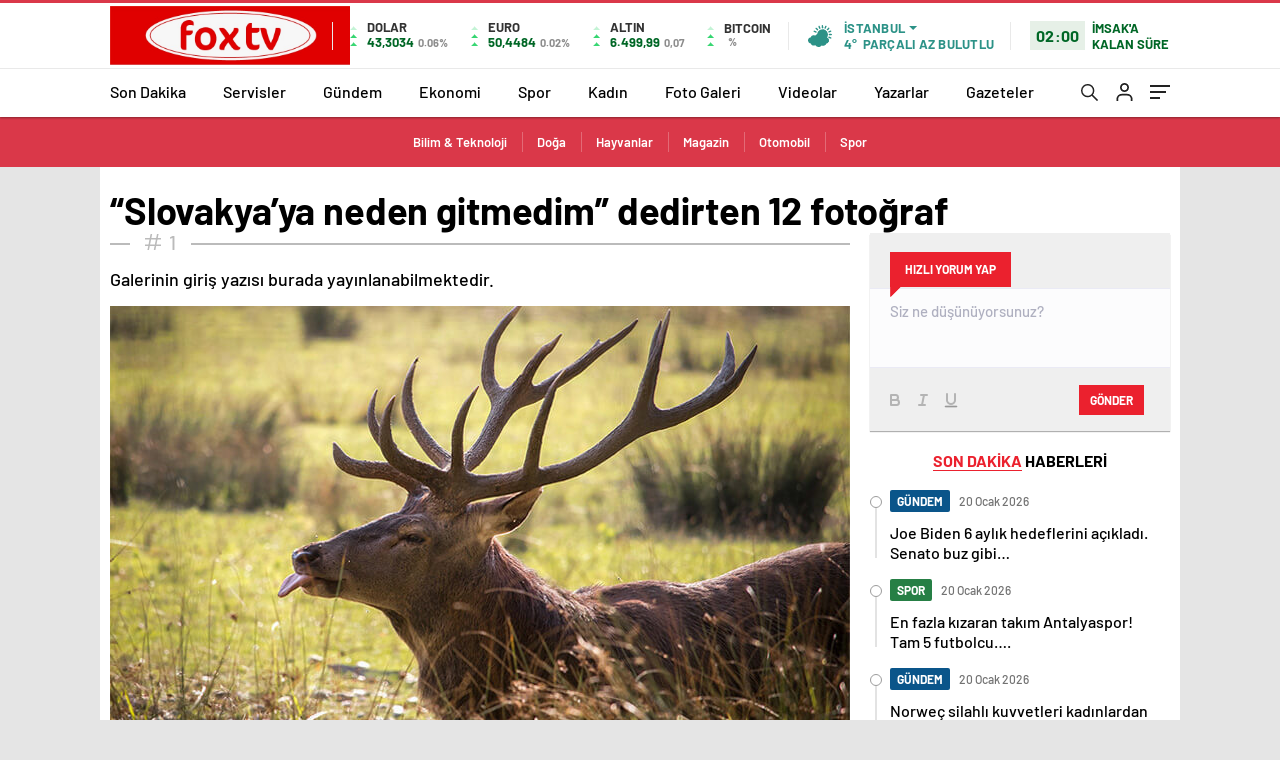

--- FILE ---
content_type: text/html; charset=UTF-8
request_url: https://www.foxtvhaber.com.tr/slovakyaya-neden-gitmedim-dedirten-12-fotograf/
body_size: 33381
content:
<!doctype html>
<html lang="tr" itemscope="" itemtype="https://schema.org/Organization">

<head>

    <meta http-equiv="Content-Type" content="text/html; charset=utf-8" />
    <meta name="viewport" content="width=device-width, initial-scale=1.0, maximum-scale=1.0, user-scalable=no" />
    
<!-- Search Engine Optimization by Rank Math - https://rankmath.com/ -->
<title>&quot;Slovakya&#039;ya neden gitmedim&quot; dedirten 12 fotoğraf - Fox Haber</title>
<meta name="description" content="Kardashian/Jenner ailesinin Victoria’s Secret modeli üyesi Kendall Jenner (21), önceki gün Paris Moda Haftası kapsamında yapılan Alexandre Vauthier"/>
<meta name="robots" content="follow, index, max-snippet:-1, max-video-preview:-1, max-image-preview:large"/>
<link rel="canonical" href="https://www.foxtvhaber.com.tr/slovakyaya-neden-gitmedim-dedirten-12-fotograf/" />
<link rel="next" href="https://www.foxtvhaber.com.tr/slovakyaya-neden-gitmedim-dedirten-12-fotograf/2/" />
<meta property="og:locale" content="tr_TR" />
<meta property="og:type" content="article" />
<meta property="og:title" content="&quot;Slovakya&#039;ya neden gitmedim&quot; dedirten 12 fotoğraf - Fox Haber" />
<meta property="og:description" content="Kardashian/Jenner ailesinin Victoria’s Secret modeli üyesi Kendall Jenner (21), önceki gün Paris Moda Haftası kapsamında yapılan Alexandre Vauthier" />
<meta property="og:url" content="https://www.foxtvhaber.com.tr/slovakyaya-neden-gitmedim-dedirten-12-fotograf/" />
<meta property="og:site_name" content="Fox Haber" />
<meta property="article:tag" content="animals" />
<meta property="article:tag" content="aslan" />
<meta property="article:tag" content="boğa" />
<meta property="article:tag" content="hayvanlar alemi" />
<meta property="article:tag" content="kaplan" />
<meta property="article:tag" content="kuşlar" />
<meta property="article:tag" content="minik dostlar" />
<meta property="article:section" content="Doğa" />
<meta property="og:image" content="https://www.foxtvhaber.com.tr/wp-content/uploads/2023/12/8220slovakya8217ya-neden-gitmedim8221-dedirten-12-fotograf.jpg" />
<meta property="og:image:secure_url" content="https://www.foxtvhaber.com.tr/wp-content/uploads/2023/12/8220slovakya8217ya-neden-gitmedim8221-dedirten-12-fotograf.jpg" />
<meta property="og:image:width" content="740" />
<meta property="og:image:height" content="420" />
<meta property="og:image:alt" content="&#8220;Slovakya&#8217;ya neden gitmedim&#8221; dedirten 12 fotoğraf" />
<meta property="og:image:type" content="image/jpeg" />
<meta property="article:published_time" content="2020-11-28T02:09:22+03:00" />
<meta name="twitter:card" content="summary_large_image" />
<meta name="twitter:title" content="&quot;Slovakya&#039;ya neden gitmedim&quot; dedirten 12 fotoğraf - Fox Haber" />
<meta name="twitter:description" content="Kardashian/Jenner ailesinin Victoria’s Secret modeli üyesi Kendall Jenner (21), önceki gün Paris Moda Haftası kapsamında yapılan Alexandre Vauthier" />
<meta name="twitter:image" content="https://www.foxtvhaber.com.tr/wp-content/uploads/2023/12/8220slovakya8217ya-neden-gitmedim8221-dedirten-12-fotograf.jpg" />
<meta name="twitter:label1" content="Written by" />
<meta name="twitter:data1" content="Admin" />
<meta name="twitter:label2" content="Time to read" />
<meta name="twitter:data2" content="3 dakika" />
<script type="application/ld+json" class="rank-math-schema">{"@context":"https://schema.org","@graph":[{"@type":"Organization","@id":"https://www.foxtvhaber.com.tr/#organization","name":"Fox Haber","url":"https://www.ahaberajansi.com.tr"},{"@type":"WebSite","@id":"https://www.foxtvhaber.com.tr/#website","url":"https://www.foxtvhaber.com.tr","name":"Fox Haber","publisher":{"@id":"https://www.foxtvhaber.com.tr/#organization"},"inLanguage":"tr"},{"@type":"ImageObject","@id":"https://www.foxtvhaber.com.tr/wp-content/uploads/2023/12/8220slovakya8217ya-neden-gitmedim8221-dedirten-12-fotograf.jpg","url":"https://www.foxtvhaber.com.tr/wp-content/uploads/2023/12/8220slovakya8217ya-neden-gitmedim8221-dedirten-12-fotograf.jpg","width":"740","height":"420","inLanguage":"tr"},{"@type":"WebPage","@id":"https://www.foxtvhaber.com.tr/slovakyaya-neden-gitmedim-dedirten-12-fotograf/#webpage","url":"https://www.foxtvhaber.com.tr/slovakyaya-neden-gitmedim-dedirten-12-fotograf/","name":"&quot;Slovakya&#039;ya neden gitmedim&quot; dedirten 12 foto\u011fraf - Fox Haber","datePublished":"2020-11-28T02:09:22+03:00","dateModified":"2020-11-28T02:09:22+03:00","isPartOf":{"@id":"https://www.foxtvhaber.com.tr/#website"},"primaryImageOfPage":{"@id":"https://www.foxtvhaber.com.tr/wp-content/uploads/2023/12/8220slovakya8217ya-neden-gitmedim8221-dedirten-12-fotograf.jpg"},"inLanguage":"tr"},{"@type":"Person","@id":"https://www.foxtvhaber.com.tr/slovakyaya-neden-gitmedim-dedirten-12-fotograf/#author","name":"Admin","image":{"@type":"ImageObject","@id":"https://secure.gravatar.com/avatar/dc1efa546454d264b94cec662c44dd60c00ea2f1004535fe05baf1088f537c0b?s=96&amp;d=mm&amp;r=g","url":"https://secure.gravatar.com/avatar/dc1efa546454d264b94cec662c44dd60c00ea2f1004535fe05baf1088f537c0b?s=96&amp;d=mm&amp;r=g","caption":"Admin","inLanguage":"tr"},"sameAs":["https://www.foxtvhaber.com.tr"],"worksFor":{"@id":"https://www.foxtvhaber.com.tr/#organization"}},{"@type":"BlogPosting","headline":"&quot;Slovakya&#039;ya neden gitmedim&quot; dedirten 12 foto\u011fraf - Fox Haber","datePublished":"2020-11-28T02:09:22+03:00","dateModified":"2020-11-28T02:09:22+03:00","articleSection":"Do\u011fa, Foto Galeri","author":{"@id":"https://www.foxtvhaber.com.tr/slovakyaya-neden-gitmedim-dedirten-12-fotograf/#author","name":"Admin"},"publisher":{"@id":"https://www.foxtvhaber.com.tr/#organization"},"description":"Kardashian/Jenner ailesinin Victoria\u2019s Secret modeli \u00fcyesi Kendall Jenner (21), \u00f6nceki g\u00fcn Paris Moda Haftas\u0131 kapsam\u0131nda yap\u0131lan Alexandre Vauthier","name":"&quot;Slovakya&#039;ya neden gitmedim&quot; dedirten 12 foto\u011fraf - Fox Haber","@id":"https://www.foxtvhaber.com.tr/slovakyaya-neden-gitmedim-dedirten-12-fotograf/#richSnippet","isPartOf":{"@id":"https://www.foxtvhaber.com.tr/slovakyaya-neden-gitmedim-dedirten-12-fotograf/#webpage"},"image":{"@id":"https://www.foxtvhaber.com.tr/wp-content/uploads/2023/12/8220slovakya8217ya-neden-gitmedim8221-dedirten-12-fotograf.jpg"},"inLanguage":"tr","mainEntityOfPage":{"@id":"https://www.foxtvhaber.com.tr/slovakyaya-neden-gitmedim-dedirten-12-fotograf/#webpage"}}]}</script>
<!-- /Rank Math WordPress SEO eklentisi -->

<link rel='dns-prefetch' href='//cdn.quilljs.com' />
<link rel="alternate" type="application/rss+xml" title="Fox Haber &raquo; &#8220;Slovakya&#8217;ya neden gitmedim&#8221; dedirten 12 fotoğraf yorum akışı" href="https://www.foxtvhaber.com.tr/slovakyaya-neden-gitmedim-dedirten-12-fotograf/feed/" />
<link rel="alternate" title="oEmbed (JSON)" type="application/json+oembed" href="https://www.foxtvhaber.com.tr/wp-json/oembed/1.0/embed?url=https%3A%2F%2Fwww.foxtvhaber.com.tr%2Fslovakyaya-neden-gitmedim-dedirten-12-fotograf%2F" />
<link rel="alternate" title="oEmbed (XML)" type="text/xml+oembed" href="https://www.foxtvhaber.com.tr/wp-json/oembed/1.0/embed?url=https%3A%2F%2Fwww.foxtvhaber.com.tr%2Fslovakyaya-neden-gitmedim-dedirten-12-fotograf%2F&#038;format=xml" />
<style id='wp-img-auto-sizes-contain-inline-css' type='text/css'>
img:is([sizes=auto i],[sizes^="auto," i]){contain-intrinsic-size:3000px 1500px}
/*# sourceURL=wp-img-auto-sizes-contain-inline-css */
</style>
<style id='classic-theme-styles-inline-css' type='text/css'>
/*! This file is auto-generated */
.wp-block-button__link{color:#fff;background-color:#32373c;border-radius:9999px;box-shadow:none;text-decoration:none;padding:calc(.667em + 2px) calc(1.333em + 2px);font-size:1.125em}.wp-block-file__button{background:#32373c;color:#fff;text-decoration:none}
/*# sourceURL=/wp-includes/css/classic-themes.min.css */
</style>
<script type="text/javascript" src="https://www.foxtvhaber.com.tr/wp-includes/js/jquery/jquery.min.js?ver=3.7.1" id="jquery-core-js"></script>
<script type="text/javascript" src="https://www.foxtvhaber.com.tr/wp-includes/js/jquery/jquery-migrate.min.js?ver=3.4.1" id="jquery-migrate-js"></script>
<script type="text/javascript" id="jquery-js-after">
/* <![CDATA[ */
var $ = jQuery.noConflict();
//# sourceURL=jquery-js-after
/* ]]> */
</script>
<link rel="https://api.w.org/" href="https://www.foxtvhaber.com.tr/wp-json/" /><link rel="alternate" title="JSON" type="application/json" href="https://www.foxtvhaber.com.tr/wp-json/wp/v2/posts/238" /><link rel="EditURI" type="application/rsd+xml" title="RSD" href="https://www.foxtvhaber.com.tr/xmlrpc.php?rsd" />
<meta name="generator" content="WordPress 6.9" />
<link rel='shortlink' href='https://www.foxtvhaber.com.tr/?p=238' />
    <meta property="og:title" content="&#8220;Slovakya&#8217;ya neden gitmedim&#8221; dedirten 12 fotoğraf" />
                <meta property="og:image" content="https://www.foxtvhaber.com.tr/wp-content/uploads/2023/12/8220slovakya8217ya-neden-gitmedim8221-dedirten-12-fotograf.jpg" />
            <link rel="amphtml" href="https://www.foxtvhaber.com.tr/slovakyaya-neden-gitmedim-dedirten-12-fotograf/amp">            <link rel="Shortcut Icon" href="https://www.haberadam.temadam.com/wp-content/uploads/2020/11/favicon-16x16-1-1.png" type="image/x-icon">
    <link rel="stylesheet" href="https://www.foxtvhaber.com.tr/wp-content/themes/haberadam/Css/styles.css?v=1.0" />
    <link rel="stylesheet" href="https://www.foxtvhaber.com.tr/wp-content/themes/haberadam/Css/owl.carousel.min.css">
            <link rel="stylesheet" href="https://www.foxtvhaber.com.tr/wp-content/themes/haberadam/icon/style.css" />

        <link rel="stylesheet" href="https://www.foxtvhaber.com.tr/wp-content/themes/haberadam/Css/theme_style.css">
    

    <link rel="preload" href="https://www.foxtvhaber.com.tr/wp-content/themes/haberadam/fonts/barlow-regular.woff2" as="font" crossorigin>
    <link rel="preload" href="https://www.foxtvhaber.com.tr/wp-content/themes/haberadam/fonts/barlow-medium.woff2" as="font" crossorigin>
    <link rel="preload" href="https://www.foxtvhaber.com.tr/wp-content/themes/haberadam/fonts/barlow-semibold.woff2" as="font" crossorigin>
    <link rel="preload" href="https://www.foxtvhaber.com.tr/wp-content/themes/haberadam/fonts/barlow-bold.woff2" as="font" crossorigin>
    <link rel="preload" href="https://www.foxtvhaber.com.tr/wp-content/themes/haberadam/fonts/barlow-regular2.woff2" as="font" crossorigin>
    <link rel="preload" href="https://www.foxtvhaber.com.tr/wp-content/themes/haberadam/fonts/barlow-medium2.woff2" as="font" crossorigin>
    <link rel="preload" href="https://www.foxtvhaber.com.tr/wp-content/themes/haberadam/fonts/barlow-semibold2.woff2" as="font" crossorigin>
    <link rel="preload" href="https://www.foxtvhaber.com.tr/wp-content/themes/haberadam/fonts/barlow-bold2.woff2" as="font" crossorigin>
    <style>
        @font-face {
            font-family: 'Barlow';
            font-style: normal;
            font-weight: 400;
            src: url(https://www.foxtvhaber.com.tr/wp-content/themes/haberadam/fonts/barlow-regular.woff2) format('woff2');
            unicode-range: U+0000-00FF, U+0131, U+0152-0153, U+02BB-02BC, U+02C6, U+02DA, U+02DC, U+2000-206F, U+2074, U+20AC, U+2122, U+2191, U+2193, U+2212, U+2215, U+FEFF, U+FFFD;
            font-display: swap;
        }

        @font-face {
            font-family: 'Barlow';
            font-style: normal;
            font-weight: 500;
            src: url(https://www.foxtvhaber.com.tr/wp-content/themes/haberadam/fonts/barlow-medium.woff2) format('woff2');
            unicode-range: U+0000-00FF, U+0131, U+0152-0153, U+02BB-02BC, U+02C6, U+02DA, U+02DC, U+2000-206F, U+2074, U+20AC, U+2122, U+2191, U+2193, U+2212, U+2215, U+FEFF, U+FFFD;
            font-display: swap;
        }

        @font-face {
            font-family: 'Barlow';
            font-style: normal;
            font-weight: 600;
            src: url(https://www.foxtvhaber.com.tr/wp-content/themes/haberadam/fonts/barlow-semibold.woff2) format('woff2');
            unicode-range: U+0000-00FF, U+0131, U+0152-0153, U+02BB-02BC, U+02C6, U+02DA, U+02DC, U+2000-206F, U+2074, U+20AC, U+2122, U+2191, U+2193, U+2212, U+2215, U+FEFF, U+FFFD;
            font-display: swap;
        }

        @font-face {
            font-family: 'Barlow';
            font-style: normal;
            font-weight: 700;
            src: url(https://www.foxtvhaber.com.tr/wp-content/themes/haberadam/fonts/barlow-bold.woff2) format('woff2');
            unicode-range: U+0000-00FF, U+0131, U+0152-0153, U+02BB-02BC, U+02C6, U+02DA, U+02DC, U+2000-206F, U+2074, U+20AC, U+2122, U+2191, U+2193, U+2212, U+2215, U+FEFF, U+FFFD;
            font-display: swap;
        }

        @font-face {
            font-family: 'Barlow';
            font-style: normal;
            font-weight: 400;
            src: url(https://www.foxtvhaber.com.tr/wp-content/themes/haberadam/fonts/barlow-regular2.woff2) format('woff2');
            unicode-range: U+0100-024F, U+0259, U+1E00-1EFF, U+2020, U+20A0-20AB, U+20AD-20CF, U+2113, U+2C60-2C7F, U+A720-A7FF;
            font-display: swap;
        }

        @font-face {
            font-family: 'Barlow';
            font-style: normal;
            font-weight: 500;
            src: url(https://www.foxtvhaber.com.tr/wp-content/themes/haberadam/fonts/barlow-medium2.woff2) format('woff2');
            unicode-range: U+0100-024F, U+0259, U+1E00-1EFF, U+2020, U+20A0-20AB, U+20AD-20CF, U+2113, U+2C60-2C7F, U+A720-A7FF;
            font-display: swap;
        }

        @font-face {
            font-family: 'Barlow';
            font-style: normal;
            font-weight: 600;
            src: url(https://www.foxtvhaber.com.tr/wp-content/themes/haberadam/fonts/barlow-semibold2.woff2) format('woff2');
            unicode-range: U+0100-024F, U+0259, U+1E00-1EFF, U+2020, U+20A0-20AB, U+20AD-20CF, U+2113, U+2C60-2C7F, U+A720-A7FF;
            font-display: swap;
        }

        @font-face {
            font-family: 'Barlow';
            font-style: normal;
            font-weight: 700;
            src: url(https://www.foxtvhaber.com.tr/wp-content/themes/haberadam/fonts/barlow-bold2.woff2) format('woff2');
            unicode-range: U+0100-024F, U+0259, U+1E00-1EFF, U+2020, U+20A0-20AB, U+20AD-20CF, U+2113, U+2C60-2C7F, U+A720-A7FF;
            font-display: swap;
        }
    </style>

            <link rel="stylesheet" href="https://www.foxtvhaber.com.tr/wp-content/themes/haberadam/Css/zuck.min.css">
        <style>
    body{
        background-color: #e5e5e5;
    }
    .scdovizin button, .scdovizintab > div.active{
        background-color: #db2027;
    }
    .scdovizintab > div.active{
        border-color: #db2027;
    }
    .scdovizin-inputs.scifull span{
        border-color: #db202725;
    }
    #header-shape-gradient {
        --color-stop: #db2027;
        --color-bot: #db2027;
    }
    #zuck-modal-content .story-viewer .slides .item>.media{width: 700px;}
    #zuck-modal-content .strydesc{color: }
    .newsBox2 > i{background: #db2027;opacity: 0.7;}
    .ayarlarkaydet.ayarkheader:hover {background-color:#db2027;}
    .iletisim svg.titledot rect {fill:#db2027;}
    .videoNewsBox ul li a strong:hover{color: #db2027}
    .pageWrapper .pageMainWrap .contentWrap .pageNav ul li.active a:before, header{background: #db2027}
    .pageWrapper .pageMainWrap .contentWrap .wideArea .contactForm .submit{background: #db2027}
    .tag{background: #db2027}
    .newsBox:hover>strong{color:#db2027}
    .newsBox>strong:hover{color:#db2027}
    .authorBox ul li a strong,#owl-wleft-slider3 .owl-nav button:hover{color:#db2027}
    .options-icons.iconcom:hover .icon-border {
      background-color: #db2027;
      border-color: #db2027;
    }
    @media only screen and (max-width: 480px) {
        .header-bottom {
            background: #db2027;
        }
    }

    .desk-menu-top ul li:first-child, .desk-menu-bottom-left li a:before, .desk-menu-bottom-right ul li a,
    .desk-menu-bottom-right ul li a span
    {color: #c9c9c990}
    .desk-menu-bottom-left li a i{ background-color: #c9c9c990 }
    .desk-menu-bottom-left li a, .desk-menu-bottom-right ul li a, .desk-menu-bottom-right ul li a span { border-color: #c9c9c990; }
    .desk-menu-bottom-right ul li a span svg path { fill: #c9c9c990; }

    .left .more a{background-color: #db2027}

    #home > .bottom > .left .twoLineNews > div > div > div > div > div > div a strong:hover{color: #db2027}
    .videoNewsBox ul li a span i{background: #db2027}
    .pageWrapper .pageMainWrap .contentWrap .wideArea .contactForm .submit{background: #db2027}
    .pageWrapper .pageMainWrap .contentWrap .pageNav ul li.active a:before{background: #db2027}
    .pageWrapper .pageMainWrap .contentWrap .pageNav ul li > a:before{background: #db2027}
    .header2.withHeader3 .hd-top, .hmfix .header2.withHeader3 .hd-bot.on, .hmfix .header-bottom.on, .wleft-slider-left li.active a figure, .hd-bot,
    .hd-bot, .header2.withHeader3 .hd-top, .hmfix .header2.withHeader3 .hd-bot.on, .yol-in-bottom ul li a span
    { border-color: #db2027; }
    header .menu-item-has-children ul.sub-menu{ background-color: #222222 }
    .desk-menu{ background-color:#2a2929 }
    .bvgl-title{border-color: #db2027 }
    div#owl-wleft-slider3 .owl-dots button:hover:after, div#owl-wleft-slider3 .owl-dots button.active:after,
    .main-manset .owl-dots button.active, .main-manset .owl-nav .owl-prev:hover, .main-manset .owl-nav .owl-next:hover,
    .tab-up-in .owl-dots button.active, .header-bottom-left:before, .header-bottom-left #logo,
    .header-bottom-left nav ul li a:after, .hd-bot-left #logo, .hd-bot-left .mobile-logo, a.mobile-logo, .gazete-detay-left ul li a:before
    {
        background-color: #db2027;
    }

    .yr-in a p:hover,.hd-bot-right nav ul li a:hover{ color:#db2027 }

    #owl-wleft-slider2 .owl-dots button.active,div#owl-wleft-slider .owl-dots button.active, div#owl-wleft-slider3 .owl-dots button.active,
    .tab-up-in .owl-dots button.active, .main-manset #owl-main-manset .owl-dot.active{
        background-color: #db2027 !important;
    }
    .yol-in-bottom ul li a span{ border-color: #db2027 !important; }

    #home.container .newsBox>strong span:hover, #home.container .newsBox>strong:hover span, .flmc .news-four-2 .news-four-in span:hover,
    .kat-grid-right-five a:hover strong, #home.container .newsBox>strong:hover span, .fively-left a:hover h5, .news-four-in a.news-four-link:hover .news-four-in-title span,
    .yol-in-bottom ul li a:hover span, .footer-links-left ul li a:hover, .gazete-detay-left ul li a:hover span, .gazete-detay-left ul li a.active span,
    .gazete-dr-gun li a:hover, .gazeteler-top h1 b
    {
        color: #db2027 !important;
    }

    .hm-top .select-vakit{ background-color: #db2027 }

    .mobile-menu h3{ color: #db2027 }

        footer .logo-pattern{background-color: #db2027}
    
            .header-bottom-left:before, .header-bottom-left #logo, .alt-cat,
        .main-manset .owl-dots button.active, .main-manset .owl-nav .owl-prev:hover, .main-manset .owl-nav .owl-next:hover,
        .header-bottom-left nav ul li a:after, .left .more a, .newsBox span .icon-play-arrow,
        .options-icons .icon-border.active, span.icon-border-count, .sc-options-user,  #newsRead .bottom .left .detail .relatedContent a,
        #newsRead .bottom .left .detail ol li:before,
        .hd-bot-left #logo, .shrrt.active .icon-border,
        .sc-options-left .options-icons:hover .icon-border, .cb-ver-head, a.mobile-logo, .ss-choosen, .ss-top-mobile a:hover,
        .options-icons.iconfav:hover .icon-border,.options-icons.iconcom:hover .icon-border   {background-color: #da3849}
        .bvgl-title, .options-icons .icon-border.active, .options-icons .icon-border.active:hover,
        .hmfix .header-bottom.on,.shrrt.active .icon-border,
        .sc-options-left .options-icons:hover .icon-border, .hd-bot, .header2.withHeader3 .hd-top, .hmfix .header2.withHeader3 .hd-bot.on,.yol-in-bottom ul li a span,
        .wleft-slider-left li.active a figure,.options-icons.iconfav:hover .icon-border,.options-icons.iconcom:hover .icon-border
        {border-color: #da3849}
        .video-five-left{background-color: #ffffff36}
        .video-five .flex-start,.video-five-right{background-color: #da3849}

        #owl-wleft-slider1 .owl-dots button.active ,#owl-wleft-slider2 .owl-dots button.active, div#owl-wleft-slider3 .owl-dots button.active{background-color: #da3849 !important;}
        footer .logo-pattern, div#owl-wleft-slider3 .owl-dots button.active:after,
        div#owl-wleft-slider3 .owl-dots button.active:after, .main-manset #owl-main-manset .owl-dot.active,
        div#owl-wleft-slider .owl-dots button.active, .ss-top ul li.active, .ss-top ul li:hover, #owl-sports .owl-nav .owl-prev,
        .ss-bottom ul a, #owl-sports .owl-nav .owl-next
        {background-color: #da3849 !important;}

        .wleft-slider3 .owl-nav button:hover, span.comment-active b{ color: #da3849 !important; }

                    footer .logo-pattern{background-color: }
        


        .container .newsBox>strong span:hover, .fourrscl-bottom p:hover, .sc-fively-2 a p:hover, .sc-fively-1 a p:hover,
        a.bvgl-top p:hover, a.bvgl-top figure:hover a.bvgl-top p, .infinityDiv h4,.cb-veri ul li:hover a,.cb-letters p b,
        #newsRead .bottom .left .detail .options-icons:hover p, .yazar-detay-right .cap .options-icons:hover p,
        .footer-links-left ul li a:hover
        {
            color: #da3849 !important;
        }

        @media only screen and (max-width: 480px) {
            .header-bottom {
                background: #da3849;
            }
        }

        .sticky-bread {
            border-top-color:  #da3849;
        }

        .sb-left a svg path {
          fill: #da3849;
        }

        .hd-bot, .header2.withHeader3 .hd-top, .hmfix .header2.withHeader3 .hd-bot.on{
            border-top-color: #da3849;
        }

    .scdovizin button, .scdovizintab > div.active{
        background-color: #da3849;
    }
    .scdovizintab > div.active{
        border-color: #da3849;
    }
    .scdovizin-inputs.scifull span{
        border-color: #da384925;
    }

    
    @media screen and (max-width:568px) {
        #home > .bottom .left .sixNewsSymmetry > div {
            width: 100%;
            flex: 100%;
            max-width: 100%;
            padding-left: 5px;
            padding-right: 5px !important;
        }
    }

        .ows-in h3, #owl-wleft-slider2 .ows-in h3, #owl-wleft-slider3 .ows-in h3, .main-manset-title h3,.tab-up-title h3{text-transform: unset;}
        .ows-in h3::first-line{color:#e5d520}
            .container .newsBox>strong:hover span{ color: #db2027 }
    .genel-veri{background-color: #1b63a3}

    .mid-va span,.corona1,.corona2{background-color: #1b63a3}
    .mid-va span:first-child{background-color: transparent}
    .weat-d-tag a:hover{background-color: #db2027 !important;border-color: #db2027 !important;}
</style>

    <script>
        var ajaxurl = "https://www.foxtvhaber.com.tr/wp-admin/admin-ajax.php";
    </script>
<style id='wp-block-image-inline-css' type='text/css'>
.wp-block-image>a,.wp-block-image>figure>a{display:inline-block}.wp-block-image img{box-sizing:border-box;height:auto;max-width:100%;vertical-align:bottom}@media not (prefers-reduced-motion){.wp-block-image img.hide{visibility:hidden}.wp-block-image img.show{animation:show-content-image .4s}}.wp-block-image[style*=border-radius] img,.wp-block-image[style*=border-radius]>a{border-radius:inherit}.wp-block-image.has-custom-border img{box-sizing:border-box}.wp-block-image.aligncenter{text-align:center}.wp-block-image.alignfull>a,.wp-block-image.alignwide>a{width:100%}.wp-block-image.alignfull img,.wp-block-image.alignwide img{height:auto;width:100%}.wp-block-image .aligncenter,.wp-block-image .alignleft,.wp-block-image .alignright,.wp-block-image.aligncenter,.wp-block-image.alignleft,.wp-block-image.alignright{display:table}.wp-block-image .aligncenter>figcaption,.wp-block-image .alignleft>figcaption,.wp-block-image .alignright>figcaption,.wp-block-image.aligncenter>figcaption,.wp-block-image.alignleft>figcaption,.wp-block-image.alignright>figcaption{caption-side:bottom;display:table-caption}.wp-block-image .alignleft{float:left;margin:.5em 1em .5em 0}.wp-block-image .alignright{float:right;margin:.5em 0 .5em 1em}.wp-block-image .aligncenter{margin-left:auto;margin-right:auto}.wp-block-image :where(figcaption){margin-bottom:1em;margin-top:.5em}.wp-block-image.is-style-circle-mask img{border-radius:9999px}@supports ((-webkit-mask-image:none) or (mask-image:none)) or (-webkit-mask-image:none){.wp-block-image.is-style-circle-mask img{border-radius:0;-webkit-mask-image:url('data:image/svg+xml;utf8,<svg viewBox="0 0 100 100" xmlns="http://www.w3.org/2000/svg"><circle cx="50" cy="50" r="50"/></svg>');mask-image:url('data:image/svg+xml;utf8,<svg viewBox="0 0 100 100" xmlns="http://www.w3.org/2000/svg"><circle cx="50" cy="50" r="50"/></svg>');mask-mode:alpha;-webkit-mask-position:center;mask-position:center;-webkit-mask-repeat:no-repeat;mask-repeat:no-repeat;-webkit-mask-size:contain;mask-size:contain}}:root :where(.wp-block-image.is-style-rounded img,.wp-block-image .is-style-rounded img){border-radius:9999px}.wp-block-image figure{margin:0}.wp-lightbox-container{display:flex;flex-direction:column;position:relative}.wp-lightbox-container img{cursor:zoom-in}.wp-lightbox-container img:hover+button{opacity:1}.wp-lightbox-container button{align-items:center;backdrop-filter:blur(16px) saturate(180%);background-color:#5a5a5a40;border:none;border-radius:4px;cursor:zoom-in;display:flex;height:20px;justify-content:center;opacity:0;padding:0;position:absolute;right:16px;text-align:center;top:16px;width:20px;z-index:100}@media not (prefers-reduced-motion){.wp-lightbox-container button{transition:opacity .2s ease}}.wp-lightbox-container button:focus-visible{outline:3px auto #5a5a5a40;outline:3px auto -webkit-focus-ring-color;outline-offset:3px}.wp-lightbox-container button:hover{cursor:pointer;opacity:1}.wp-lightbox-container button:focus{opacity:1}.wp-lightbox-container button:focus,.wp-lightbox-container button:hover,.wp-lightbox-container button:not(:hover):not(:active):not(.has-background){background-color:#5a5a5a40;border:none}.wp-lightbox-overlay{box-sizing:border-box;cursor:zoom-out;height:100vh;left:0;overflow:hidden;position:fixed;top:0;visibility:hidden;width:100%;z-index:100000}.wp-lightbox-overlay .close-button{align-items:center;cursor:pointer;display:flex;justify-content:center;min-height:40px;min-width:40px;padding:0;position:absolute;right:calc(env(safe-area-inset-right) + 16px);top:calc(env(safe-area-inset-top) + 16px);z-index:5000000}.wp-lightbox-overlay .close-button:focus,.wp-lightbox-overlay .close-button:hover,.wp-lightbox-overlay .close-button:not(:hover):not(:active):not(.has-background){background:none;border:none}.wp-lightbox-overlay .lightbox-image-container{height:var(--wp--lightbox-container-height);left:50%;overflow:hidden;position:absolute;top:50%;transform:translate(-50%,-50%);transform-origin:top left;width:var(--wp--lightbox-container-width);z-index:9999999999}.wp-lightbox-overlay .wp-block-image{align-items:center;box-sizing:border-box;display:flex;height:100%;justify-content:center;margin:0;position:relative;transform-origin:0 0;width:100%;z-index:3000000}.wp-lightbox-overlay .wp-block-image img{height:var(--wp--lightbox-image-height);min-height:var(--wp--lightbox-image-height);min-width:var(--wp--lightbox-image-width);width:var(--wp--lightbox-image-width)}.wp-lightbox-overlay .wp-block-image figcaption{display:none}.wp-lightbox-overlay button{background:none;border:none}.wp-lightbox-overlay .scrim{background-color:#fff;height:100%;opacity:.9;position:absolute;width:100%;z-index:2000000}.wp-lightbox-overlay.active{visibility:visible}@media not (prefers-reduced-motion){.wp-lightbox-overlay.active{animation:turn-on-visibility .25s both}.wp-lightbox-overlay.active img{animation:turn-on-visibility .35s both}.wp-lightbox-overlay.show-closing-animation:not(.active){animation:turn-off-visibility .35s both}.wp-lightbox-overlay.show-closing-animation:not(.active) img{animation:turn-off-visibility .25s both}.wp-lightbox-overlay.zoom.active{animation:none;opacity:1;visibility:visible}.wp-lightbox-overlay.zoom.active .lightbox-image-container{animation:lightbox-zoom-in .4s}.wp-lightbox-overlay.zoom.active .lightbox-image-container img{animation:none}.wp-lightbox-overlay.zoom.active .scrim{animation:turn-on-visibility .4s forwards}.wp-lightbox-overlay.zoom.show-closing-animation:not(.active){animation:none}.wp-lightbox-overlay.zoom.show-closing-animation:not(.active) .lightbox-image-container{animation:lightbox-zoom-out .4s}.wp-lightbox-overlay.zoom.show-closing-animation:not(.active) .lightbox-image-container img{animation:none}.wp-lightbox-overlay.zoom.show-closing-animation:not(.active) .scrim{animation:turn-off-visibility .4s forwards}}@keyframes show-content-image{0%{visibility:hidden}99%{visibility:hidden}to{visibility:visible}}@keyframes turn-on-visibility{0%{opacity:0}to{opacity:1}}@keyframes turn-off-visibility{0%{opacity:1;visibility:visible}99%{opacity:0;visibility:visible}to{opacity:0;visibility:hidden}}@keyframes lightbox-zoom-in{0%{transform:translate(calc((-100vw + var(--wp--lightbox-scrollbar-width))/2 + var(--wp--lightbox-initial-left-position)),calc(-50vh + var(--wp--lightbox-initial-top-position))) scale(var(--wp--lightbox-scale))}to{transform:translate(-50%,-50%) scale(1)}}@keyframes lightbox-zoom-out{0%{transform:translate(-50%,-50%) scale(1);visibility:visible}99%{visibility:visible}to{transform:translate(calc((-100vw + var(--wp--lightbox-scrollbar-width))/2 + var(--wp--lightbox-initial-left-position)),calc(-50vh + var(--wp--lightbox-initial-top-position))) scale(var(--wp--lightbox-scale));visibility:hidden}}
/*# sourceURL=https://www.foxtvhaber.com.tr/wp-includes/blocks/image/style.min.css */
</style>
<style id='global-styles-inline-css' type='text/css'>
:root{--wp--preset--aspect-ratio--square: 1;--wp--preset--aspect-ratio--4-3: 4/3;--wp--preset--aspect-ratio--3-4: 3/4;--wp--preset--aspect-ratio--3-2: 3/2;--wp--preset--aspect-ratio--2-3: 2/3;--wp--preset--aspect-ratio--16-9: 16/9;--wp--preset--aspect-ratio--9-16: 9/16;--wp--preset--color--black: #000000;--wp--preset--color--cyan-bluish-gray: #abb8c3;--wp--preset--color--white: #ffffff;--wp--preset--color--pale-pink: #f78da7;--wp--preset--color--vivid-red: #cf2e2e;--wp--preset--color--luminous-vivid-orange: #ff6900;--wp--preset--color--luminous-vivid-amber: #fcb900;--wp--preset--color--light-green-cyan: #7bdcb5;--wp--preset--color--vivid-green-cyan: #00d084;--wp--preset--color--pale-cyan-blue: #8ed1fc;--wp--preset--color--vivid-cyan-blue: #0693e3;--wp--preset--color--vivid-purple: #9b51e0;--wp--preset--gradient--vivid-cyan-blue-to-vivid-purple: linear-gradient(135deg,rgb(6,147,227) 0%,rgb(155,81,224) 100%);--wp--preset--gradient--light-green-cyan-to-vivid-green-cyan: linear-gradient(135deg,rgb(122,220,180) 0%,rgb(0,208,130) 100%);--wp--preset--gradient--luminous-vivid-amber-to-luminous-vivid-orange: linear-gradient(135deg,rgb(252,185,0) 0%,rgb(255,105,0) 100%);--wp--preset--gradient--luminous-vivid-orange-to-vivid-red: linear-gradient(135deg,rgb(255,105,0) 0%,rgb(207,46,46) 100%);--wp--preset--gradient--very-light-gray-to-cyan-bluish-gray: linear-gradient(135deg,rgb(238,238,238) 0%,rgb(169,184,195) 100%);--wp--preset--gradient--cool-to-warm-spectrum: linear-gradient(135deg,rgb(74,234,220) 0%,rgb(151,120,209) 20%,rgb(207,42,186) 40%,rgb(238,44,130) 60%,rgb(251,105,98) 80%,rgb(254,248,76) 100%);--wp--preset--gradient--blush-light-purple: linear-gradient(135deg,rgb(255,206,236) 0%,rgb(152,150,240) 100%);--wp--preset--gradient--blush-bordeaux: linear-gradient(135deg,rgb(254,205,165) 0%,rgb(254,45,45) 50%,rgb(107,0,62) 100%);--wp--preset--gradient--luminous-dusk: linear-gradient(135deg,rgb(255,203,112) 0%,rgb(199,81,192) 50%,rgb(65,88,208) 100%);--wp--preset--gradient--pale-ocean: linear-gradient(135deg,rgb(255,245,203) 0%,rgb(182,227,212) 50%,rgb(51,167,181) 100%);--wp--preset--gradient--electric-grass: linear-gradient(135deg,rgb(202,248,128) 0%,rgb(113,206,126) 100%);--wp--preset--gradient--midnight: linear-gradient(135deg,rgb(2,3,129) 0%,rgb(40,116,252) 100%);--wp--preset--font-size--small: 13px;--wp--preset--font-size--medium: 20px;--wp--preset--font-size--large: 36px;--wp--preset--font-size--x-large: 42px;--wp--preset--spacing--20: 0.44rem;--wp--preset--spacing--30: 0.67rem;--wp--preset--spacing--40: 1rem;--wp--preset--spacing--50: 1.5rem;--wp--preset--spacing--60: 2.25rem;--wp--preset--spacing--70: 3.38rem;--wp--preset--spacing--80: 5.06rem;--wp--preset--shadow--natural: 6px 6px 9px rgba(0, 0, 0, 0.2);--wp--preset--shadow--deep: 12px 12px 50px rgba(0, 0, 0, 0.4);--wp--preset--shadow--sharp: 6px 6px 0px rgba(0, 0, 0, 0.2);--wp--preset--shadow--outlined: 6px 6px 0px -3px rgb(255, 255, 255), 6px 6px rgb(0, 0, 0);--wp--preset--shadow--crisp: 6px 6px 0px rgb(0, 0, 0);}:where(.is-layout-flex){gap: 0.5em;}:where(.is-layout-grid){gap: 0.5em;}body .is-layout-flex{display: flex;}.is-layout-flex{flex-wrap: wrap;align-items: center;}.is-layout-flex > :is(*, div){margin: 0;}body .is-layout-grid{display: grid;}.is-layout-grid > :is(*, div){margin: 0;}:where(.wp-block-columns.is-layout-flex){gap: 2em;}:where(.wp-block-columns.is-layout-grid){gap: 2em;}:where(.wp-block-post-template.is-layout-flex){gap: 1.25em;}:where(.wp-block-post-template.is-layout-grid){gap: 1.25em;}.has-black-color{color: var(--wp--preset--color--black) !important;}.has-cyan-bluish-gray-color{color: var(--wp--preset--color--cyan-bluish-gray) !important;}.has-white-color{color: var(--wp--preset--color--white) !important;}.has-pale-pink-color{color: var(--wp--preset--color--pale-pink) !important;}.has-vivid-red-color{color: var(--wp--preset--color--vivid-red) !important;}.has-luminous-vivid-orange-color{color: var(--wp--preset--color--luminous-vivid-orange) !important;}.has-luminous-vivid-amber-color{color: var(--wp--preset--color--luminous-vivid-amber) !important;}.has-light-green-cyan-color{color: var(--wp--preset--color--light-green-cyan) !important;}.has-vivid-green-cyan-color{color: var(--wp--preset--color--vivid-green-cyan) !important;}.has-pale-cyan-blue-color{color: var(--wp--preset--color--pale-cyan-blue) !important;}.has-vivid-cyan-blue-color{color: var(--wp--preset--color--vivid-cyan-blue) !important;}.has-vivid-purple-color{color: var(--wp--preset--color--vivid-purple) !important;}.has-black-background-color{background-color: var(--wp--preset--color--black) !important;}.has-cyan-bluish-gray-background-color{background-color: var(--wp--preset--color--cyan-bluish-gray) !important;}.has-white-background-color{background-color: var(--wp--preset--color--white) !important;}.has-pale-pink-background-color{background-color: var(--wp--preset--color--pale-pink) !important;}.has-vivid-red-background-color{background-color: var(--wp--preset--color--vivid-red) !important;}.has-luminous-vivid-orange-background-color{background-color: var(--wp--preset--color--luminous-vivid-orange) !important;}.has-luminous-vivid-amber-background-color{background-color: var(--wp--preset--color--luminous-vivid-amber) !important;}.has-light-green-cyan-background-color{background-color: var(--wp--preset--color--light-green-cyan) !important;}.has-vivid-green-cyan-background-color{background-color: var(--wp--preset--color--vivid-green-cyan) !important;}.has-pale-cyan-blue-background-color{background-color: var(--wp--preset--color--pale-cyan-blue) !important;}.has-vivid-cyan-blue-background-color{background-color: var(--wp--preset--color--vivid-cyan-blue) !important;}.has-vivid-purple-background-color{background-color: var(--wp--preset--color--vivid-purple) !important;}.has-black-border-color{border-color: var(--wp--preset--color--black) !important;}.has-cyan-bluish-gray-border-color{border-color: var(--wp--preset--color--cyan-bluish-gray) !important;}.has-white-border-color{border-color: var(--wp--preset--color--white) !important;}.has-pale-pink-border-color{border-color: var(--wp--preset--color--pale-pink) !important;}.has-vivid-red-border-color{border-color: var(--wp--preset--color--vivid-red) !important;}.has-luminous-vivid-orange-border-color{border-color: var(--wp--preset--color--luminous-vivid-orange) !important;}.has-luminous-vivid-amber-border-color{border-color: var(--wp--preset--color--luminous-vivid-amber) !important;}.has-light-green-cyan-border-color{border-color: var(--wp--preset--color--light-green-cyan) !important;}.has-vivid-green-cyan-border-color{border-color: var(--wp--preset--color--vivid-green-cyan) !important;}.has-pale-cyan-blue-border-color{border-color: var(--wp--preset--color--pale-cyan-blue) !important;}.has-vivid-cyan-blue-border-color{border-color: var(--wp--preset--color--vivid-cyan-blue) !important;}.has-vivid-purple-border-color{border-color: var(--wp--preset--color--vivid-purple) !important;}.has-vivid-cyan-blue-to-vivid-purple-gradient-background{background: var(--wp--preset--gradient--vivid-cyan-blue-to-vivid-purple) !important;}.has-light-green-cyan-to-vivid-green-cyan-gradient-background{background: var(--wp--preset--gradient--light-green-cyan-to-vivid-green-cyan) !important;}.has-luminous-vivid-amber-to-luminous-vivid-orange-gradient-background{background: var(--wp--preset--gradient--luminous-vivid-amber-to-luminous-vivid-orange) !important;}.has-luminous-vivid-orange-to-vivid-red-gradient-background{background: var(--wp--preset--gradient--luminous-vivid-orange-to-vivid-red) !important;}.has-very-light-gray-to-cyan-bluish-gray-gradient-background{background: var(--wp--preset--gradient--very-light-gray-to-cyan-bluish-gray) !important;}.has-cool-to-warm-spectrum-gradient-background{background: var(--wp--preset--gradient--cool-to-warm-spectrum) !important;}.has-blush-light-purple-gradient-background{background: var(--wp--preset--gradient--blush-light-purple) !important;}.has-blush-bordeaux-gradient-background{background: var(--wp--preset--gradient--blush-bordeaux) !important;}.has-luminous-dusk-gradient-background{background: var(--wp--preset--gradient--luminous-dusk) !important;}.has-pale-ocean-gradient-background{background: var(--wp--preset--gradient--pale-ocean) !important;}.has-electric-grass-gradient-background{background: var(--wp--preset--gradient--electric-grass) !important;}.has-midnight-gradient-background{background: var(--wp--preset--gradient--midnight) !important;}.has-small-font-size{font-size: var(--wp--preset--font-size--small) !important;}.has-medium-font-size{font-size: var(--wp--preset--font-size--medium) !important;}.has-large-font-size{font-size: var(--wp--preset--font-size--large) !important;}.has-x-large-font-size{font-size: var(--wp--preset--font-size--x-large) !important;}
/*# sourceURL=global-styles-inline-css */
</style>
</head>

<body class=" hmfix  bgWhite mm-wrapper">
    <style media="screen">
    header .logo-pattern {
        display: none;
    }
</style>
<div class="header2after">

</div>
<header class="header2 withHeader3">
    <div class="hd-top">
        <div class="container">
            <div class="hd-top-in">
                <div class="logo-pattern">
</div>

<a href="https://www.foxtvhaber.com.tr/" id="logo" class="desktop-logo"><img src="https://www.foxtvhaber.com.tr/wp-content/uploads/2023/12/logo-2.jpeg" class="logo-lzy" alt="Fox Haber" /></a>
<a href="https://www.foxtvhaber.com.tr/" class="mobile-logo"><img src="https://www.foxtvhaber.com.tr/wp-content/uploads/2023/12/logo-2.jpeg" class="logo-lzy"  alt="Fox Haber" /></a>


                <div class="hd-top-left">
                                        <div class="htl-i">
                        <div class="htl-i-left up">
                            <span></span>
                            <span></span>
                            <span></span>
                        </div>

                        <div class="htl-i-right">
                            <span>DOLAR</span>
                            <b class="up">43,3034<u> 0.06%</u></b>
                        </div>
                    </div>

                    
                    <div class="htl-i">
                        <div class="htl-i-left up">
                            <span></span>
                            <span></span>
                            <span></span>
                        </div>
                        <div class="htl-i-right">
                            <span>EURO</span>
                            <b class="up">50,4484<u> 0.02%</u></b>
                        </div>
                    </div>

                    


                    
                    <div class="htl-i">
                        <div class="htl-i-left up">
                            <span></span>
                            <span></span>
                            <span></span>
                        </div>
                        <div class="htl-i-right">
                            <span>ALTIN</span>
                            <b class="up">6.499,99<u>0,07</u></b>
                        </div>
                    </div>

                    
                                        <div class="htl-i htlison">
                        <div class="htl-i-left up">
                            <span></span>
                            <span></span>
                            <span></span>
                        </div>
                        <div class="htl-i-right">
                            <span>BITCOIN</span>
                            <b class="up"><u>%</u></b>
                        </div>
                    </div>
                    <div class="header-top-right">
                        <div class="wheat">
                            <div class="weatherStatus">
                                <i class="parcali-az-bulutlu"></i>
                                <div class="hwwi-flex">
                                    <div class="hwwi-top">
                                        <span>İstanbul</span>
                                    </div>
                                    <div class="hwwi-bottom">
                                        <span>4°</span>
                                        <p>PARÇALI AZ BULUTLU</p>
                                    </div>
                                </div>
                            </div>

                            <div class="wheatall" style="visibility: hidden;opacity: 0;transform: translateY(18px);">
                                <div class="selectli-place">
                                    <input type="text" name="" value="" placeholder="Şehir Ara">
                                    <img src="https://www.foxtvhaber.com.tr/wp-content/themes/haberadam/img/icons/search.png" alt="s" class="des-g">
                                </div>
                                <ul>
                                                                            <li data-city="adana" onclick="getWeather(1)">Adana</li>
                                                                            <li data-city="adiyaman" onclick="getWeather(2)">Adıyaman</li>
                                                                            <li data-city="afyonkarahisar" onclick="getWeather(3)">Afyonkarahisar</li>
                                                                            <li data-city="agri" onclick="getWeather(4)">Ağrı</li>
                                                                            <li data-city="amasya" onclick="getWeather(5)">Amasya</li>
                                                                            <li data-city="ankara" onclick="getWeather(6)">Ankara</li>
                                                                            <li data-city="antalya" onclick="getWeather(7)">Antalya</li>
                                                                            <li data-city="artvin" onclick="getWeather(8)">Artvin</li>
                                                                            <li data-city="aydin" onclick="getWeather(9)">Aydın</li>
                                                                            <li data-city="balikesir" onclick="getWeather(10)">Balıkesir</li>
                                                                            <li data-city="bilecik" onclick="getWeather(11)">Bilecik</li>
                                                                            <li data-city="bingol" onclick="getWeather(12)">Bingöl</li>
                                                                            <li data-city="bitlis" onclick="getWeather(13)">Bitlis</li>
                                                                            <li data-city="bolu" onclick="getWeather(14)">Bolu</li>
                                                                            <li data-city="burdur" onclick="getWeather(15)">Burdur</li>
                                                                            <li data-city="bursa" onclick="getWeather(16)">Bursa</li>
                                                                            <li data-city="canakkale" onclick="getWeather(17)">Çanakkale</li>
                                                                            <li data-city="cankiri" onclick="getWeather(18)">Çankırı</li>
                                                                            <li data-city="corum" onclick="getWeather(19)">Çorum</li>
                                                                            <li data-city="denizli" onclick="getWeather(20)">Denizli</li>
                                                                            <li data-city="diyarbakir" onclick="getWeather(21)">Diyarbakır</li>
                                                                            <li data-city="edirne" onclick="getWeather(22)">Edirne</li>
                                                                            <li data-city="elazig" onclick="getWeather(23)">Elazığ</li>
                                                                            <li data-city="erzincan" onclick="getWeather(24)">Erzincan</li>
                                                                            <li data-city="erzurum" onclick="getWeather(25)">Erzurum</li>
                                                                            <li data-city="eskisehir" onclick="getWeather(26)">Eskişehir</li>
                                                                            <li data-city="gaziantep" onclick="getWeather(27)">Gaziantep</li>
                                                                            <li data-city="giresun" onclick="getWeather(28)">Giresun</li>
                                                                            <li data-city="gumushane" onclick="getWeather(29)">Gümüşhane</li>
                                                                            <li data-city="hakkari" onclick="getWeather(30)">Hakkâri</li>
                                                                            <li data-city="hatay" onclick="getWeather(31)">Hatay</li>
                                                                            <li data-city="isparta" onclick="getWeather(32)">Isparta</li>
                                                                            <li data-city="mersin" onclick="getWeather(33)">Mersin</li>
                                                                            <li data-city="istanbul" onclick="getWeather(34)">İstanbul</li>
                                                                            <li data-city="izmir" onclick="getWeather(35)">İzmir</li>
                                                                            <li data-city="kars" onclick="getWeather(36)">Kars</li>
                                                                            <li data-city="kastamonu" onclick="getWeather(37)">Kastamonu</li>
                                                                            <li data-city="kayseri" onclick="getWeather(38)">Kayseri</li>
                                                                            <li data-city="kirklareli" onclick="getWeather(39)">Kırklareli</li>
                                                                            <li data-city="kirsehir" onclick="getWeather(40)">Kırşehir</li>
                                                                            <li data-city="kocaeli" onclick="getWeather(41)">Kocaeli</li>
                                                                            <li data-city="konya" onclick="getWeather(42)">Konya</li>
                                                                            <li data-city="kutahya" onclick="getWeather(43)">Kütahya</li>
                                                                            <li data-city="malatya" onclick="getWeather(44)">Malatya</li>
                                                                            <li data-city="manisa" onclick="getWeather(45)">Manisa</li>
                                                                            <li data-city="kahramanmaras" onclick="getWeather(46)">Kahramanmaraş</li>
                                                                            <li data-city="mardin" onclick="getWeather(47)">Mardin</li>
                                                                            <li data-city="mugla" onclick="getWeather(48)">Muğla</li>
                                                                            <li data-city="mus" onclick="getWeather(49)">Muş</li>
                                                                            <li data-city="nevsehir" onclick="getWeather(50)">Nevşehir</li>
                                                                            <li data-city="nigde" onclick="getWeather(51)">Niğde</li>
                                                                            <li data-city="ordu" onclick="getWeather(52)">Ordu</li>
                                                                            <li data-city="rize" onclick="getWeather(53)">Rize</li>
                                                                            <li data-city="sakarya" onclick="getWeather(54)">Sakarya</li>
                                                                            <li data-city="samsun" onclick="getWeather(55)">Samsun</li>
                                                                            <li data-city="siirt" onclick="getWeather(56)">Siirt</li>
                                                                            <li data-city="sinop" onclick="getWeather(57)">Sinop</li>
                                                                            <li data-city="sivas" onclick="getWeather(58)">Sivas</li>
                                                                            <li data-city="tekirdag" onclick="getWeather(59)">Tekirdağ</li>
                                                                            <li data-city="tokat" onclick="getWeather(60)">Tokat</li>
                                                                            <li data-city="trabzon" onclick="getWeather(61)">Trabzon</li>
                                                                            <li data-city="tunceli" onclick="getWeather(62)">Tunceli</li>
                                                                            <li data-city="sanliurfa" onclick="getWeather(63)">Şanlıurfa</li>
                                                                            <li data-city="usak" onclick="getWeather(64)">Uşak</li>
                                                                            <li data-city="van" onclick="getWeather(65)">Van</li>
                                                                            <li data-city="yozgat" onclick="getWeather(66)">Yozgat</li>
                                                                            <li data-city="zonguldak" onclick="getWeather(67)">Zonguldak</li>
                                                                            <li data-city="aksaray" onclick="getWeather(68)">Aksaray</li>
                                                                            <li data-city="bayburt" onclick="getWeather(69)">Bayburt</li>
                                                                            <li data-city="karaman" onclick="getWeather(70)">Karaman</li>
                                                                            <li data-city="kirikkale" onclick="getWeather(71)">Kırıkkale</li>
                                                                            <li data-city="batman" onclick="getWeather(72)">Batman</li>
                                                                            <li data-city="sirnak" onclick="getWeather(73)">Şırnak</li>
                                                                            <li data-city="bartin" onclick="getWeather(74)">Bartın</li>
                                                                            <li data-city="ardahan" onclick="getWeather(75)">Ardahan</li>
                                                                            <li data-city="igdir" onclick="getWeather(76)">Iğdır</li>
                                                                            <li data-city="yalova" onclick="getWeather(77)">Yalova</li>
                                                                            <li data-city="karabuk" onclick="getWeather(78)">Karabük</li>
                                                                            <li data-city="kilis" onclick="getWeather(79)">Kilis</li>
                                                                            <li data-city="osmaniye" onclick="getWeather(80)">Osmaniye</li>
                                                                            <li data-city="duzce" onclick="getWeather(81)">Düzce</li>
                                                                    </ul>
                            </div>
                        </div>
                        <div class="header2-vakit">
    <span>02:00</span>
    <p>İMSAK'A KALAN SÜRE</p>
</div>
                    </div>
                </div>
                <div class="hd-top-right">
                    <div class="header-bottom-right-options">
                        
<ul>

    <li class="hdr-s "><a href="javascript:;">
      <svg id="asd" class="des-g" data-name="Layer 1" xmlns="https://www.w3.org/2000/svg" width="17" height="19" viewBox="0 0 23.08 23.2"><path d="M15.39,15.39l7,7.11ZM1,9.09a8.09,8.09,0,1,1,8.09,8.08A8.09,8.09,0,0,1,1,9.09Z" transform="translate(0 0)" style="fill:none;stroke:#222;stroke-linecap:round;stroke-width:2px"></path></svg>
            <!--<img src="https://www.foxtvhaber.com.tr/wp-content/themes/haberadam/img/icons/searchw.png" alt="s" class="mb-g">-->

            <svg id="asd" class="mobileg-g" data-name="Layer 1" xmlns="https://www.w3.org/2000/svg" width="17" height="19" viewBox="0 0 23.08 23.2"><path d="M15.39,15.39l7,7.11ZM1,9.09a8.09,8.09,0,1,1,8.09,8.08A8.09,8.09,0,0,1,1,9.09Z" transform="translate(0 0)" style="fill:none;stroke:#fff;stroke-linecap:round;stroke-width:2px"></path></svg>
        </a>
        <div class="header-search-form" style="visibility: hidden;opacity: 0;transform: translateY(10px);">
            <div class="container">
                <div class="hsf-in">
                    <form class="" action="https://www.foxtvhaber.com.tr/" method="get">
                        <input type="text" name="s" placeholder="Ne aramak istersiniz?">
                          <div class="s-close">
                            <svg width="12" height="12" version="1.1" id="Capa_1" xmlns="https://www.w3.org/2000/svg" xmlns:xlink="https://www.w3.org/1999/xlink" x="0px" y="0px"
                               viewBox="0 0 47.971 47.971" style="enable-background:new 0 0 47.971 47.971;" xml:space="preserve">
                            <g>
                              <path d="M28.228,23.986L47.092,5.122c1.172-1.171,1.172-3.071,0-4.242c-1.172-1.172-3.07-1.172-4.242,0L23.986,19.744L5.121,0.88
                                c-1.172-1.172-3.07-1.172-4.242,0c-1.172,1.171-1.172,3.071,0,4.242l18.865,18.864L0.879,42.85c-1.172,1.171-1.172,3.071,0,4.242
                                C1.465,47.677,2.233,47.97,3,47.97s1.535-0.293,2.121-0.879l18.865-18.864L42.85,47.091c0.586,0.586,1.354,0.879,2.121,0.879
                                s1.535-0.293,2.121-0.879c1.172-1.171,1.172-3.071,0-4.242L28.228,23.986z" fill="#222"/>
                            </g>
                            <g>
                            </g>
                            <g>
                            </g>
                            <g>
                            </g>
                            <g>
                            </g>
                            <g>
                            </g>
                            <g>
                            </g>
                            <g>
                            </g>
                            <g>
                            </g>
                            <g>
                            </g>
                            <g>
                            </g>
                            <g>
                            </g>
                            <g>
                            </g>
                            <g>
                            </g>
                            <g>
                            </g>
                            <g>
                            </g>
                            </svg>

                          </div>
                    </form>
                </div>
            </div>
        </div>
    </li>
    <li >
                        <a href="https://www.foxtvhaber.com.tr/giris">
                    <svg xmlns="https://www.w3.org/2000/svg" class="des-g" width="17" height="18" viewBox="0 0 18 20"><path d="M1683,42V40a4,4,0,0,0-4-4h-6a4,4,0,0,0-4,4v2h-2V40a6,6,0,0,1,6-6h6a6,6,0,0,1,6,6v2Zm-12-15a5,5,0,1,1,5,5A5,5,0,0,1,1671,27Zm2,0a3,3,0,1,0,3-3A3,3,0,0,0,1673,27Z" transform="translate(-1667 -22)" fill="#222"/></svg>
                                        <svg xmlns="https://www.w3.org/2000/svg" class="mobileg-g" width="17" height="18" viewBox="0 0 18 20"><path d="M1683,42V40a4,4,0,0,0-4-4h-6a4,4,0,0,0-4,4v2h-2V40a6,6,0,0,1,6-6h6a6,6,0,0,1,6,6v2Zm-12-15a5,5,0,1,1,5,5A5,5,0,0,1,1671,27Zm2,0a3,3,0,1,0,3-3A3,3,0,0,0,1673,27Z" transform="translate(-1667 -22)" fill="#fff"/></svg>
            </a></li>
    <li >
        <div class="hamburger m-toggle">
            <div class="hamburger-in">
                <span></span>
                <span></span>
                <span></span>
            </div>
        </div>
    </li>
</ul>
                    </div>
                </div>
            </div>
        </div>
    </div>
    <div class="hd-bot">
        <div class="container">
            <div class="hd-bot-flex">
                <div class="hd-bot-right">
                    <nav>
                        <ul id="menu-ust-menu" class="menu"><li id="menu-item-87" class="menu-attr red2 menu-item menu-item-type-post_type menu-item-object-page menu-item-87"><a href="https://www.foxtvhaber.com.tr/son-dakika/" title="SICAK">Son Dakika</a></li>
<li id="menu-item-89" class="menu-attr purple2 menu-item menu-item-type-custom menu-item-object-custom menu-item-has-children menu-item-89"><a href="#" title="DİĞER">Servisler</a>
<ul class="sub-menu">
	<li id="menu-item-90" class="menu-item menu-item-type-post_type menu-item-object-page menu-item-90"><a href="https://www.foxtvhaber.com.tr/sinema/">Vizyondaki Filmler</a></li>
	<li id="menu-item-92" class="menu-item menu-item-type-custom menu-item-object-custom menu-item-92"><a href="/sinema/?list=haftanin-filmleri">Haftanin Filmleri</a></li>
	<li id="menu-item-93" class="menu-item menu-item-type-post_type menu-item-object-page menu-item-93"><a href="https://www.foxtvhaber.com.tr/hava-durumu/">Hava Durumu</a></li>
	<li id="menu-item-95" class="menu-item menu-item-type-post_type menu-item-object-page menu-item-95"><a href="https://www.foxtvhaber.com.tr/yol-durumu/">Yol Durumu</a></li>
	<li id="menu-item-98" class="menu-item menu-item-type-post_type menu-item-object-page menu-item-98"><a href="https://www.foxtvhaber.com.tr/canli-tv/">Canlı Tv</a></li>
	<li id="menu-item-99" class="menu-item menu-item-type-post_type menu-item-object-page menu-item-99"><a href="https://www.foxtvhaber.com.tr/canli-tv-2/">Canlı Tv 2</a></li>
	<li id="menu-item-100" class="menu-item menu-item-type-post_type menu-item-object-page menu-item-100"><a href="https://www.foxtvhaber.com.tr/yayin-akislari/">Yayın Akışları</a></li>
	<li id="menu-item-103" class="menu-item menu-item-type-post_type menu-item-object-page menu-item-103"><a href="https://www.foxtvhaber.com.tr/nobetci-eczaneler/">Nöbetçi Eczaneler</a></li>
	<li id="menu-item-104" class="menu-item menu-item-type-post_type menu-item-object-page menu-item-104"><a href="https://www.foxtvhaber.com.tr/canli-borsa/">Canlı Borsa</a></li>
	<li id="menu-item-106" class="menu-item menu-item-type-post_type menu-item-object-page menu-item-106"><a href="https://www.foxtvhaber.com.tr/namaz-vakitleri/">Namaz Vakitleri</a></li>
	<li id="menu-item-107" class="menu-item menu-item-type-post_type menu-item-object-page menu-item-107"><a href="https://www.foxtvhaber.com.tr/puan-durumu/">Puan Durumu</a></li>
	<li id="menu-item-108" class="menu-item menu-item-type-post_type menu-item-object-page menu-item-108"><a href="https://www.foxtvhaber.com.tr/kripto-paralar/">Kripto Paralar</a></li>
	<li id="menu-item-110" class="menu-item menu-item-type-post_type menu-item-object-page menu-item-110"><a href="https://www.foxtvhaber.com.tr/dovizler/">Dövizler</a></li>
	<li id="menu-item-111" class="menu-item menu-item-type-post_type menu-item-object-page menu-item-111"><a href="https://www.foxtvhaber.com.tr/hisseler/">Hisseler</a></li>
	<li id="menu-item-113" class="menu-item menu-item-type-post_type menu-item-object-page menu-item-113"><a href="https://www.foxtvhaber.com.tr/altinlar/">Altınlar</a></li>
	<li id="menu-item-114" class="menu-item menu-item-type-post_type menu-item-object-page menu-item-114"><a href="https://www.foxtvhaber.com.tr/pariteler/">Pariteler</a></li>
</ul>
</li>
<li id="menu-item-115" class="menu-item menu-item-type-taxonomy menu-item-object-category menu-item-115"><a href="https://www.foxtvhaber.com.tr/gundem/">Gündem</a></li>
<li id="menu-item-116" class="menu-item menu-item-type-taxonomy menu-item-object-category menu-item-116"><a href="https://www.foxtvhaber.com.tr/ekonomi/">Ekonomi</a></li>
<li id="menu-item-118" class="menu-item menu-item-type-taxonomy menu-item-object-category menu-item-118"><a href="https://www.foxtvhaber.com.tr/spor/">Spor</a></li>
<li id="menu-item-119" class="menu-item menu-item-type-taxonomy menu-item-object-category menu-item-119"><a href="https://www.foxtvhaber.com.tr/magazin/">Kadın</a></li>
<li id="menu-item-120" class="menu-item menu-item-type-taxonomy menu-item-object-category current-post-ancestor current-menu-parent current-post-parent menu-item-120"><a href="https://www.foxtvhaber.com.tr/foto-galeri/">Foto Galeri</a></li>
<li id="menu-item-122" class="menu-item menu-item-type-taxonomy menu-item-object-category menu-item-122"><a href="https://www.foxtvhaber.com.tr/video-galeri/">Videolar</a></li>
<li id="menu-item-123" class="menu-item menu-item-type-post_type menu-item-object-page menu-item-123"><a href="https://www.foxtvhaber.com.tr/yazarlar/">Yazarlar</a></li>
<li id="menu-item-124" class="menu-item menu-item-type-post_type menu-item-object-page menu-item-124"><a href="https://www.foxtvhaber.com.tr/gazeteler/">Gazeteler</a></li>
</ul>                    </nav>
                </div>
                <div class="hd-top-right">
                    <div class="header-bottom-right-options">
                        
<ul>

    <li class="hdr-s "><a href="javascript:;">
      <svg id="asd" class="des-g" data-name="Layer 1" xmlns="https://www.w3.org/2000/svg" width="17" height="19" viewBox="0 0 23.08 23.2"><path d="M15.39,15.39l7,7.11ZM1,9.09a8.09,8.09,0,1,1,8.09,8.08A8.09,8.09,0,0,1,1,9.09Z" transform="translate(0 0)" style="fill:none;stroke:#222;stroke-linecap:round;stroke-width:2px"></path></svg>
            <!--<img src="https://www.foxtvhaber.com.tr/wp-content/themes/haberadam/img/icons/searchw.png" alt="s" class="mb-g">-->

            <svg id="asd" class="mobileg-g" data-name="Layer 1" xmlns="https://www.w3.org/2000/svg" width="17" height="19" viewBox="0 0 23.08 23.2"><path d="M15.39,15.39l7,7.11ZM1,9.09a8.09,8.09,0,1,1,8.09,8.08A8.09,8.09,0,0,1,1,9.09Z" transform="translate(0 0)" style="fill:none;stroke:#fff;stroke-linecap:round;stroke-width:2px"></path></svg>
        </a>
        <div class="header-search-form" style="visibility: hidden;opacity: 0;transform: translateY(10px);">
            <div class="container">
                <div class="hsf-in">
                    <form class="" action="https://www.foxtvhaber.com.tr/" method="get">
                        <input type="text" name="s" placeholder="Ne aramak istersiniz?">
                          <div class="s-close">
                            <svg width="12" height="12" version="1.1" id="Capa_1" xmlns="https://www.w3.org/2000/svg" xmlns:xlink="https://www.w3.org/1999/xlink" x="0px" y="0px"
                               viewBox="0 0 47.971 47.971" style="enable-background:new 0 0 47.971 47.971;" xml:space="preserve">
                            <g>
                              <path d="M28.228,23.986L47.092,5.122c1.172-1.171,1.172-3.071,0-4.242c-1.172-1.172-3.07-1.172-4.242,0L23.986,19.744L5.121,0.88
                                c-1.172-1.172-3.07-1.172-4.242,0c-1.172,1.171-1.172,3.071,0,4.242l18.865,18.864L0.879,42.85c-1.172,1.171-1.172,3.071,0,4.242
                                C1.465,47.677,2.233,47.97,3,47.97s1.535-0.293,2.121-0.879l18.865-18.864L42.85,47.091c0.586,0.586,1.354,0.879,2.121,0.879
                                s1.535-0.293,2.121-0.879c1.172-1.171,1.172-3.071,0-4.242L28.228,23.986z" fill="#222"/>
                            </g>
                            <g>
                            </g>
                            <g>
                            </g>
                            <g>
                            </g>
                            <g>
                            </g>
                            <g>
                            </g>
                            <g>
                            </g>
                            <g>
                            </g>
                            <g>
                            </g>
                            <g>
                            </g>
                            <g>
                            </g>
                            <g>
                            </g>
                            <g>
                            </g>
                            <g>
                            </g>
                            <g>
                            </g>
                            <g>
                            </g>
                            </svg>

                          </div>
                    </form>
                </div>
            </div>
        </div>
    </li>
    <li >
                        <a href="https://www.foxtvhaber.com.tr/giris">
                    <svg xmlns="https://www.w3.org/2000/svg" class="des-g" width="17" height="18" viewBox="0 0 18 20"><path d="M1683,42V40a4,4,0,0,0-4-4h-6a4,4,0,0,0-4,4v2h-2V40a6,6,0,0,1,6-6h6a6,6,0,0,1,6,6v2Zm-12-15a5,5,0,1,1,5,5A5,5,0,0,1,1671,27Zm2,0a3,3,0,1,0,3-3A3,3,0,0,0,1673,27Z" transform="translate(-1667 -22)" fill="#222"/></svg>
                                        <svg xmlns="https://www.w3.org/2000/svg" class="mobileg-g" width="17" height="18" viewBox="0 0 18 20"><path d="M1683,42V40a4,4,0,0,0-4-4h-6a4,4,0,0,0-4,4v2h-2V40a6,6,0,0,1,6-6h6a6,6,0,0,1,6,6v2Zm-12-15a5,5,0,1,1,5,5A5,5,0,0,1,1671,27Zm2,0a3,3,0,1,0,3-3A3,3,0,0,0,1673,27Z" transform="translate(-1667 -22)" fill="#fff"/></svg>
            </a></li>
    <li >
        <div class="hamburger m-toggle">
            <div class="hamburger-in">
                <span></span>
                <span></span>
                <span></span>
            </div>
        </div>
    </li>
</ul>
                    </div>
                </div>
            </div>
        </div>
    </div>
    <div class="mobileSearch">
        <div class="mobileSearch-close">
            <div class="mss-close">
                <svg width="12" height="12" version="1.1" id="Capa_1" xmlns="https://www.w3.org/2000/svg" xmlns:xlink="https://www.w3.org/1999/xlink" x="0px" y="0px" viewBox="0 0 47.971 47.971" style="enable-background:new 0 0 47.971 47.971;" xml:space="preserve">
                    <g>
                        <path d="M28.228,23.986L47.092,5.122c1.172-1.171,1.172-3.071,0-4.242c-1.172-1.172-3.07-1.172-4.242,0L23.986,19.744L5.121,0.88
                                c-1.172-1.172-3.07-1.172-4.242,0c-1.172,1.171-1.172,3.071,0,4.242l18.865,18.864L0.879,42.85c-1.172,1.171-1.172,3.071,0,4.242
                                C1.465,47.677,2.233,47.97,3,47.97s1.535-0.293,2.121-0.879l18.865-18.864L42.85,47.091c0.586,0.586,1.354,0.879,2.121,0.879
                                s1.535-0.293,2.121-0.879c1.172-1.171,1.172-3.071,0-4.242L28.228,23.986z" fill="#222"></path>
                    </g>
                    <g></g>
                    <g></g>
                    <g></g>
                    <g></g>
                    <g></g>
                    <g></g>
                    <g></g>
                    <g></g>
                    <g></g>
                    <g></g>
                    <g></g>
                    <g></g>
                    <g></g>
                    <g></g>
                    <g></g>
                </svg>

            </div>
        </div>
        <div class="mobileSearch-top">
            <form method="get" action="https://www.foxtvhaber.com.tr/">
                <div class="mobileSearch-flex">
                    <button type="submit">
                        <svg id="asdf" data-name="Layer 1" xmlns="https://www.w3.org/2000/svg" width="17" height="19" viewBox="0 0 23.08 23.2">
                            <path d="M15.39,15.39l7,7.11ZM1,9.09a8.09,8.09,0,1,1,8.09,8.08A8.09,8.09,0,0,1,1,9.09Z" transform="translate(0 0)" style="fill:none;stroke:#fff;stroke-linecap:round;stroke-width:2px"></path>
                        </svg>
                    </button>
                    <input type="text" name="s" placeholder="Hızlı Ara" required="">
                </div>
            </form>
        </div>
        <div class="mobileSearch-bottom">
            <ul>
                                    <li>
                        <a href="https://www.foxtvhaber.com.tr/tag/zyxel/"><svg version="1.1" id="Capa_1" width="12px" height="12px" xmlns="https://www.w3.org/2000/svg" xmlns:xlink="http://www.w3.org/1999/xlink" x="0px" y="0px" viewBox="0 0 512 512" style="enable-background:new 0 0 512 512;" xml:space="preserve">
                                <g>
                                    <g>
                                        <path d="M506.134,241.843c-0.006-0.006-0.011-0.013-0.018-0.019l-104.504-104c-7.829-7.791-20.492-7.762-28.285,0.068
                    c-7.792,7.829-7.762,20.492,0.067,28.284L443.558,236H20c-11.046,0-20,8.954-20,20c0,11.046,8.954,20,20,20h423.557
                    l-70.162,69.824c-7.829,7.792-7.859,20.455-0.067,28.284c7.793,7.831,20.457,7.858,28.285,0.068l104.504-104
                    c0.006-0.006,0.011-0.013,0.018-0.019C513.968,262.339,513.943,249.635,506.134,241.843z" />
                                    </g>
                                </g>
                                <g></g>
                                <g></g>
                                <g></g>
                                <g></g>
                                <g></g>
                                <g></g>
                                <g></g>
                                <g></g>
                                <g></g>
                                <g></g>
                                <g></g>
                                <g></g>
                                <g></g>
                                <g></g>
                                <g></g>
                            </svg>
                            Zyxel</a>
                    </li>
                                    <li>
                        <a href="https://www.foxtvhaber.com.tr/tag/zynga-texas-holdem-poker-chip/"><svg version="1.1" id="Capa_1" width="12px" height="12px" xmlns="https://www.w3.org/2000/svg" xmlns:xlink="http://www.w3.org/1999/xlink" x="0px" y="0px" viewBox="0 0 512 512" style="enable-background:new 0 0 512 512;" xml:space="preserve">
                                <g>
                                    <g>
                                        <path d="M506.134,241.843c-0.006-0.006-0.011-0.013-0.018-0.019l-104.504-104c-7.829-7.791-20.492-7.762-28.285,0.068
                    c-7.792,7.829-7.762,20.492,0.067,28.284L443.558,236H20c-11.046,0-20,8.954-20,20c0,11.046,8.954,20,20,20h423.557
                    l-70.162,69.824c-7.829,7.792-7.859,20.455-0.067,28.284c7.793,7.831,20.457,7.858,28.285,0.068l104.504-104
                    c0.006-0.006,0.011-0.013,0.018-0.019C513.968,262.339,513.943,249.635,506.134,241.843z" />
                                    </g>
                                </g>
                                <g></g>
                                <g></g>
                                <g></g>
                                <g></g>
                                <g></g>
                                <g></g>
                                <g></g>
                                <g></g>
                                <g></g>
                                <g></g>
                                <g></g>
                                <g></g>
                                <g></g>
                                <g></g>
                                <g></g>
                            </svg>
                            Zynga Texas Holdem Poker Chip</a>
                    </li>
                                    <li>
                        <a href="https://www.foxtvhaber.com.tr/tag/zynga-poker-chip-satisi/"><svg version="1.1" id="Capa_1" width="12px" height="12px" xmlns="https://www.w3.org/2000/svg" xmlns:xlink="http://www.w3.org/1999/xlink" x="0px" y="0px" viewBox="0 0 512 512" style="enable-background:new 0 0 512 512;" xml:space="preserve">
                                <g>
                                    <g>
                                        <path d="M506.134,241.843c-0.006-0.006-0.011-0.013-0.018-0.019l-104.504-104c-7.829-7.791-20.492-7.762-28.285,0.068
                    c-7.792,7.829-7.762,20.492,0.067,28.284L443.558,236H20c-11.046,0-20,8.954-20,20c0,11.046,8.954,20,20,20h423.557
                    l-70.162,69.824c-7.829,7.792-7.859,20.455-0.067,28.284c7.793,7.831,20.457,7.858,28.285,0.068l104.504-104
                    c0.006-0.006,0.011-0.013,0.018-0.019C513.968,262.339,513.943,249.635,506.134,241.843z" />
                                    </g>
                                </g>
                                <g></g>
                                <g></g>
                                <g></g>
                                <g></g>
                                <g></g>
                                <g></g>
                                <g></g>
                                <g></g>
                                <g></g>
                                <g></g>
                                <g></g>
                                <g></g>
                                <g></g>
                                <g></g>
                                <g></g>
                            </svg>
                            zynga poker chip satışı</a>
                    </li>
                                    <li>
                        <a href="https://www.foxtvhaber.com.tr/tag/zynga-poker-chip/"><svg version="1.1" id="Capa_1" width="12px" height="12px" xmlns="https://www.w3.org/2000/svg" xmlns:xlink="http://www.w3.org/1999/xlink" x="0px" y="0px" viewBox="0 0 512 512" style="enable-background:new 0 0 512 512;" xml:space="preserve">
                                <g>
                                    <g>
                                        <path d="M506.134,241.843c-0.006-0.006-0.011-0.013-0.018-0.019l-104.504-104c-7.829-7.791-20.492-7.762-28.285,0.068
                    c-7.792,7.829-7.762,20.492,0.067,28.284L443.558,236H20c-11.046,0-20,8.954-20,20c0,11.046,8.954,20,20,20h423.557
                    l-70.162,69.824c-7.829,7.792-7.859,20.455-0.067,28.284c7.793,7.831,20.457,7.858,28.285,0.068l104.504-104
                    c0.006-0.006,0.011-0.013,0.018-0.019C513.968,262.339,513.943,249.635,506.134,241.843z" />
                                    </g>
                                </g>
                                <g></g>
                                <g></g>
                                <g></g>
                                <g></g>
                                <g></g>
                                <g></g>
                                <g></g>
                                <g></g>
                                <g></g>
                                <g></g>
                                <g></g>
                                <g></g>
                                <g></g>
                                <g></g>
                                <g></g>
                            </svg>
                            zynga poker chip</a>
                    </li>
                                    <li>
                        <a href="https://www.foxtvhaber.com.tr/tag/zuleyha-ozusta-hinisli/"><svg version="1.1" id="Capa_1" width="12px" height="12px" xmlns="https://www.w3.org/2000/svg" xmlns:xlink="http://www.w3.org/1999/xlink" x="0px" y="0px" viewBox="0 0 512 512" style="enable-background:new 0 0 512 512;" xml:space="preserve">
                                <g>
                                    <g>
                                        <path d="M506.134,241.843c-0.006-0.006-0.011-0.013-0.018-0.019l-104.504-104c-7.829-7.791-20.492-7.762-28.285,0.068
                    c-7.792,7.829-7.762,20.492,0.067,28.284L443.558,236H20c-11.046,0-20,8.954-20,20c0,11.046,8.954,20,20,20h423.557
                    l-70.162,69.824c-7.829,7.792-7.859,20.455-0.067,28.284c7.793,7.831,20.457,7.858,28.285,0.068l104.504-104
                    c0.006-0.006,0.011-0.013,0.018-0.019C513.968,262.339,513.943,249.635,506.134,241.843z" />
                                    </g>
                                </g>
                                <g></g>
                                <g></g>
                                <g></g>
                                <g></g>
                                <g></g>
                                <g></g>
                                <g></g>
                                <g></g>
                                <g></g>
                                <g></g>
                                <g></g>
                                <g></g>
                                <g></g>
                                <g></g>
                                <g></g>
                            </svg>
                            Züleyha Özusta Hınıslı</a>
                    </li>
                                    <li>
                        <a href="https://www.foxtvhaber.com.tr/tag/zorunlu-trafik-sigortasi/"><svg version="1.1" id="Capa_1" width="12px" height="12px" xmlns="https://www.w3.org/2000/svg" xmlns:xlink="http://www.w3.org/1999/xlink" x="0px" y="0px" viewBox="0 0 512 512" style="enable-background:new 0 0 512 512;" xml:space="preserve">
                                <g>
                                    <g>
                                        <path d="M506.134,241.843c-0.006-0.006-0.011-0.013-0.018-0.019l-104.504-104c-7.829-7.791-20.492-7.762-28.285,0.068
                    c-7.792,7.829-7.762,20.492,0.067,28.284L443.558,236H20c-11.046,0-20,8.954-20,20c0,11.046,8.954,20,20,20h423.557
                    l-70.162,69.824c-7.829,7.792-7.859,20.455-0.067,28.284c7.793,7.831,20.457,7.858,28.285,0.068l104.504-104
                    c0.006-0.006,0.011-0.013,0.018-0.019C513.968,262.339,513.943,249.635,506.134,241.843z" />
                                    </g>
                                </g>
                                <g></g>
                                <g></g>
                                <g></g>
                                <g></g>
                                <g></g>
                                <g></g>
                                <g></g>
                                <g></g>
                                <g></g>
                                <g></g>
                                <g></g>
                                <g></g>
                                <g></g>
                                <g></g>
                                <g></g>
                            </svg>
                            zorunlu trafik sigortası</a>
                    </li>
                                    <li>
                        <a href="https://www.foxtvhaber.com.tr/tag/zorunlu/"><svg version="1.1" id="Capa_1" width="12px" height="12px" xmlns="https://www.w3.org/2000/svg" xmlns:xlink="http://www.w3.org/1999/xlink" x="0px" y="0px" viewBox="0 0 512 512" style="enable-background:new 0 0 512 512;" xml:space="preserve">
                                <g>
                                    <g>
                                        <path d="M506.134,241.843c-0.006-0.006-0.011-0.013-0.018-0.019l-104.504-104c-7.829-7.791-20.492-7.762-28.285,0.068
                    c-7.792,7.829-7.762,20.492,0.067,28.284L443.558,236H20c-11.046,0-20,8.954-20,20c0,11.046,8.954,20,20,20h423.557
                    l-70.162,69.824c-7.829,7.792-7.859,20.455-0.067,28.284c7.793,7.831,20.457,7.858,28.285,0.068l104.504-104
                    c0.006-0.006,0.011-0.013,0.018-0.019C513.968,262.339,513.943,249.635,506.134,241.843z" />
                                    </g>
                                </g>
                                <g></g>
                                <g></g>
                                <g></g>
                                <g></g>
                                <g></g>
                                <g></g>
                                <g></g>
                                <g></g>
                                <g></g>
                                <g></g>
                                <g></g>
                                <g></g>
                                <g></g>
                                <g></g>
                                <g></g>
                            </svg>
                            Zorunlu</a>
                    </li>
                                    <li>
                        <a href="https://www.foxtvhaber.com.tr/tag/zorlu-psm/"><svg version="1.1" id="Capa_1" width="12px" height="12px" xmlns="https://www.w3.org/2000/svg" xmlns:xlink="http://www.w3.org/1999/xlink" x="0px" y="0px" viewBox="0 0 512 512" style="enable-background:new 0 0 512 512;" xml:space="preserve">
                                <g>
                                    <g>
                                        <path d="M506.134,241.843c-0.006-0.006-0.011-0.013-0.018-0.019l-104.504-104c-7.829-7.791-20.492-7.762-28.285,0.068
                    c-7.792,7.829-7.762,20.492,0.067,28.284L443.558,236H20c-11.046,0-20,8.954-20,20c0,11.046,8.954,20,20,20h423.557
                    l-70.162,69.824c-7.829,7.792-7.859,20.455-0.067,28.284c7.793,7.831,20.457,7.858,28.285,0.068l104.504-104
                    c0.006-0.006,0.011-0.013,0.018-0.019C513.968,262.339,513.943,249.635,506.134,241.843z" />
                                    </g>
                                </g>
                                <g></g>
                                <g></g>
                                <g></g>
                                <g></g>
                                <g></g>
                                <g></g>
                                <g></g>
                                <g></g>
                                <g></g>
                                <g></g>
                                <g></g>
                                <g></g>
                                <g></g>
                                <g></g>
                                <g></g>
                            </svg>
                            Zorlu PSM</a>
                    </li>
                                    <li>
                        <a href="https://www.foxtvhaber.com.tr/tag/zorlu-enerji/"><svg version="1.1" id="Capa_1" width="12px" height="12px" xmlns="https://www.w3.org/2000/svg" xmlns:xlink="http://www.w3.org/1999/xlink" x="0px" y="0px" viewBox="0 0 512 512" style="enable-background:new 0 0 512 512;" xml:space="preserve">
                                <g>
                                    <g>
                                        <path d="M506.134,241.843c-0.006-0.006-0.011-0.013-0.018-0.019l-104.504-104c-7.829-7.791-20.492-7.762-28.285,0.068
                    c-7.792,7.829-7.762,20.492,0.067,28.284L443.558,236H20c-11.046,0-20,8.954-20,20c0,11.046,8.954,20,20,20h423.557
                    l-70.162,69.824c-7.829,7.792-7.859,20.455-0.067,28.284c7.793,7.831,20.457,7.858,28.285,0.068l104.504-104
                    c0.006-0.006,0.011-0.013,0.018-0.019C513.968,262.339,513.943,249.635,506.134,241.843z" />
                                    </g>
                                </g>
                                <g></g>
                                <g></g>
                                <g></g>
                                <g></g>
                                <g></g>
                                <g></g>
                                <g></g>
                                <g></g>
                                <g></g>
                                <g></g>
                                <g></g>
                                <g></g>
                                <g></g>
                                <g></g>
                                <g></g>
                            </svg>
                            Zorlu Enerji</a>
                    </li>
                                    <li>
                        <a href="https://www.foxtvhaber.com.tr/tag/zor/"><svg version="1.1" id="Capa_1" width="12px" height="12px" xmlns="https://www.w3.org/2000/svg" xmlns:xlink="http://www.w3.org/1999/xlink" x="0px" y="0px" viewBox="0 0 512 512" style="enable-background:new 0 0 512 512;" xml:space="preserve">
                                <g>
                                    <g>
                                        <path d="M506.134,241.843c-0.006-0.006-0.011-0.013-0.018-0.019l-104.504-104c-7.829-7.791-20.492-7.762-28.285,0.068
                    c-7.792,7.829-7.762,20.492,0.067,28.284L443.558,236H20c-11.046,0-20,8.954-20,20c0,11.046,8.954,20,20,20h423.557
                    l-70.162,69.824c-7.829,7.792-7.859,20.455-0.067,28.284c7.793,7.831,20.457,7.858,28.285,0.068l104.504-104
                    c0.006-0.006,0.011-0.013,0.018-0.019C513.968,262.339,513.943,249.635,506.134,241.843z" />
                                    </g>
                                </g>
                                <g></g>
                                <g></g>
                                <g></g>
                                <g></g>
                                <g></g>
                                <g></g>
                                <g></g>
                                <g></g>
                                <g></g>
                                <g></g>
                                <g></g>
                                <g></g>
                                <g></g>
                                <g></g>
                                <g></g>
                            </svg>
                            Zor</a>
                    </li>
                            </ul>
        </div>
    </div>
</header>

    
                <div class="mobile-menu" style="transform: translate(-100%);visibility: hidden;">


    <div class="mobile-menu-header">
      <svg xmlns="https://www.w3.org/2000/svg" width="18" height="14" viewBox="0 0 14.001 10">
                                <path d="M1731,4269h10.637l-2.643,2.751,1.2,1.25,3.6-3.75h0l1.2-1.25-4.806-5-1.2,1.249,2.643,2.751H1731Z" transform="translate(-1731 -4263)" fill="#5c5c5c"></path>
                            </svg>
      <span>Mobil Menü</span>
    </div>
    <div class="mmh-bottom">
        <ul id="menu-mobil-menu" class="menu"><li id="menu-item-145" class="menu-item menu-item-type-post_type menu-item-object-page menu-item-145"><a href="https://www.foxtvhaber.com.tr/son-dakika/">Son Dakika</a></li>
<li id="menu-item-147" class="menu-item menu-item-type-taxonomy menu-item-object-category menu-item-147"><a href="https://www.foxtvhaber.com.tr/gundem/">Gündem</a></li>
<li id="menu-item-148" class="menu-item menu-item-type-taxonomy menu-item-object-category menu-item-148"><a href="https://www.foxtvhaber.com.tr/ekonomi/">Ekonomi</a></li>
<li id="menu-item-149" class="menu-item menu-item-type-taxonomy menu-item-object-category menu-item-149"><a href="https://www.foxtvhaber.com.tr/spor/">Spor</a></li>
<li id="menu-item-151" class="menu-item menu-item-type-taxonomy menu-item-object-category menu-item-151"><a href="https://www.foxtvhaber.com.tr/magazin/">Magazin</a></li>
<li id="menu-item-152" class="menu-item menu-item-type-taxonomy menu-item-object-category current-post-ancestor current-menu-parent current-post-parent menu-item-152"><a href="https://www.foxtvhaber.com.tr/foto-galeri/">Foto Galeri</a></li>
<li id="menu-item-153" class="menu-item menu-item-type-taxonomy menu-item-object-category menu-item-153"><a href="https://www.foxtvhaber.com.tr/video-galeri/">Video Galeri</a></li>
<li id="menu-item-154" class="menu-item menu-item-type-post_type menu-item-object-page menu-item-154"><a href="https://www.foxtvhaber.com.tr/amp/">AMP</a></li>
</ul>      <h3>UYGULAMALAR</h3>
        <ul id="menu-uygulamalar" class="menu"><li id="menu-item-190" class="menu-item menu-item-type-post_type menu-item-object-page menu-item-190"><a href="https://www.foxtvhaber.com.tr/canli-borsa/">Canlı Borsa</a></li>
<li id="menu-item-191" class="menu-item menu-item-type-post_type menu-item-object-page menu-item-191"><a href="https://www.foxtvhaber.com.tr/hava-durumu/">Hava Durumu</a></li>
<li id="menu-item-193" class="menu-item menu-item-type-post_type menu-item-object-page menu-item-193"><a href="https://www.foxtvhaber.com.tr/gazeteler/">Gazeteler</a></li>
<li id="menu-item-194" class="menu-item menu-item-type-post_type menu-item-object-page menu-item-194"><a href="https://www.foxtvhaber.com.tr/yol-durumu/">Yol Durumu</a></li>
<li id="menu-item-196" class="menu-item menu-item-type-post_type menu-item-object-page menu-item-196"><a href="https://www.foxtvhaber.com.tr/namaz-vakitleri/">Namaz Vakitleri</a></li>
<li id="menu-item-197" class="menu-item menu-item-type-post_type menu-item-object-page menu-item-197"><a href="https://www.foxtvhaber.com.tr/puan-durumu/">Puan Durumu</a></li>
<li id="menu-item-198" class="menu-item menu-item-type-post_type menu-item-object-page menu-item-198"><a href="https://www.foxtvhaber.com.tr/yazarlar/">Yazarlar</a></li>
<li id="menu-item-200" class="menu-item menu-item-type-post_type menu-item-object-page menu-item-200"><a href="https://www.foxtvhaber.com.tr/hisseler/">Hisseler</a></li>
<li id="menu-item-201" class="menu-item menu-item-type-post_type menu-item-object-page menu-item-201"><a href="https://www.foxtvhaber.com.tr/pariteler/">Pariteler</a></li>
<li id="menu-item-203" class="menu-item menu-item-type-post_type menu-item-object-page menu-item-203"><a href="https://www.foxtvhaber.com.tr/kripto-paralar/">Kripto Paralar</a></li>
<li id="menu-item-204" class="menu-item menu-item-type-post_type menu-item-object-page menu-item-204"><a href="https://www.foxtvhaber.com.tr/dovizler/">Dövizler</a></li>
<li id="menu-item-206" class="menu-item menu-item-type-post_type menu-item-object-page menu-item-206"><a href="https://www.foxtvhaber.com.tr/altinlar/">Altınlar</a></li>
</ul>      <h3>HESABIM</h3>
        <ul id="menu-hesabim" class="menu"><li id="menu-item-155" class="menu-item menu-item-type-post_type menu-item-object-page menu-item-155"><a href="https://www.foxtvhaber.com.tr/giris/">Giriş Yap</a></li>
<li id="menu-item-156" class="menu-item menu-item-type-post_type menu-item-object-page menu-item-156"><a href="https://www.foxtvhaber.com.tr/kayit-ol/">Kayıt Ol</a></li>
</ul>
                    <div class="desk-menu-bottom-left">
              <ul>
                <li><a href="#mf" class="facebook"><i></i> </a> </li>
                <li><a href="#mt" class="twitter"><i></i> </a> </li>
                <li><a href="#mi" class="instagram"><i></i> </a> </li>
              </ul>
            </div>
            </div>
</div>

    <div class="overlay"></div>
    <div class="desk-menu">
    <div class="container">

        <div class="desk-menu-top">
            <ul>
                <li >HABERLER</li>
                <li id="menu-item-127" class="menu-item menu-item-type-post_type menu-item-object-page menu-item-home menu-item-127"><a href="https://www.foxtvhaber.com.tr/slovakyaya-neden-gitmedim-dedirten-12-fotograf/">Hava Durumu Dark</a></li>
<li id="menu-item-130" class="menu-item menu-item-type-post_type menu-item-object-page menu-item-home menu-item-130"><a href="https://www.foxtvhaber.com.tr/slovakyaya-neden-gitmedim-dedirten-12-fotograf/">Yol Durumu Dark</a></li>
<li id="menu-item-132" class="menu-item menu-item-type-post_type menu-item-object-page menu-item-132"><a href="https://www.foxtvhaber.com.tr/canli-tv-2/">Canlı Tv Light</a></li>
            </ul>

            <ul>
                <li >SERVİS 1</li>
                <li id="menu-item-183" class="menu-item menu-item-type-post_type menu-item-object-page menu-item-home menu-item-183"><a href="https://www.foxtvhaber.com.tr/slovakyaya-neden-gitmedim-dedirten-12-fotograf/">Canlı Tv Dark</a></li>
<li id="menu-item-186" class="menu-item menu-item-type-post_type menu-item-object-page menu-item-home menu-item-186"><a href="https://www.foxtvhaber.com.tr/slovakyaya-neden-gitmedim-dedirten-12-fotograf/">Yayın Akışları Dark</a></li>
<li id="menu-item-187" class="menu-item menu-item-type-post_type menu-item-object-page menu-item-187"><a href="https://www.foxtvhaber.com.tr/nobetci-eczaneler/">Nöbetçi Eczaneler</a></li>
<li id="menu-item-189" class="menu-item menu-item-type-post_type menu-item-object-page menu-item-189"><a href="https://www.foxtvhaber.com.tr/son-dakika/">Son Dakika</a></li>
            </ul>

            <ul>
                <li >SERVİS 3</li>
                <li id="menu-item-158" class="menu-item menu-item-type-post_type menu-item-object-page menu-item-158"><a href="https://www.foxtvhaber.com.tr/canli-borsa/">Canlı Borsa</a></li>
<li id="menu-item-159" class="menu-item menu-item-type-post_type menu-item-object-page menu-item-159"><a href="https://www.foxtvhaber.com.tr/namaz-vakitleri/">Namaz Vakitleri</a></li>
<li id="menu-item-160" class="menu-item menu-item-type-post_type menu-item-object-page menu-item-160"><a href="https://www.foxtvhaber.com.tr/puan-durumu/">Puan Durumu</a></li>
<li id="menu-item-161" class="menu-item menu-item-type-custom menu-item-object-custom menu-item-161"><a>Örnek Burç Yorumu</a></li>
            </ul>

            <ul>
                <li >FİNANSİF</li>
                <li id="menu-item-162" class="menu-item menu-item-type-post_type menu-item-object-page menu-item-162"><a href="https://www.foxtvhaber.com.tr/altinlar/">Altınlar</a></li>
<li id="menu-item-163" class="menu-item menu-item-type-post_type menu-item-object-page menu-item-163"><a href="https://www.foxtvhaber.com.tr/dovizler/">Dövizler</a></li>
<li id="menu-item-164" class="menu-item menu-item-type-post_type menu-item-object-page menu-item-164"><a href="https://www.foxtvhaber.com.tr/hisseler/">Hisseler</a></li>
<li id="menu-item-165" class="menu-item menu-item-type-post_type menu-item-object-page menu-item-165"><a href="https://www.foxtvhaber.com.tr/kripto-paralar/">Kripto Paralar</a></li>
<li id="menu-item-166" class="menu-item menu-item-type-post_type menu-item-object-page menu-item-166"><a href="https://www.foxtvhaber.com.tr/pariteler/">Pariteler</a></li>
            </ul>

            <ul>
                <li >İNTERAKTİF</li>
                <li id="menu-item-176" class="menu-item menu-item-type-taxonomy menu-item-object-category current-post-ancestor current-menu-parent current-post-parent menu-item-176"><a href="https://www.foxtvhaber.com.tr/foto-galeri/">Foto Galeri</a></li>
<li id="menu-item-178" class="menu-item menu-item-type-taxonomy menu-item-object-category menu-item-178"><a href="https://www.foxtvhaber.com.tr/video-galeri/">Video Galeri</a></li>
<li id="menu-item-179" class="menu-item menu-item-type-post_type menu-item-object-page menu-item-179"><a href="https://www.foxtvhaber.com.tr/yazarlar/">Yazarlar</a></li>
<li id="menu-item-181" class="menu-item menu-item-type-post_type menu-item-object-page menu-item-181"><a href="https://www.foxtvhaber.com.tr/gazeteler/">Gazeteler</a></li>
<li id="menu-item-182" class="menu-item menu-item-type-post_type menu-item-object-page menu-item-182"><a href="https://www.foxtvhaber.com.tr/son-dakika/">Sıcak Haber</a></li>
            </ul>

            <ul>
                <li >HESAP</li>
                <li id="menu-item-167" class="menu-item menu-item-type-post_type menu-item-object-page menu-item-167"><a href="https://www.foxtvhaber.com.tr/giris/">Üye Giriş</a></li>
<li id="menu-item-169" class="menu-item menu-item-type-post_type menu-item-object-page menu-item-169"><a href="https://www.foxtvhaber.com.tr/kayit-ol/">Üye Kayıt</a></li>
<li id="menu-item-170" class="menu-item menu-item-type-post_type menu-item-object-page menu-item-170"><a href="https://www.foxtvhaber.com.tr/sifremi-unuttum/">Şifremi Unuttum</a></li>
            </ul>

            <ul>
                <li >DİĞER</li>
                <li id="menu-item-1046" class="menu-item menu-item-type-custom menu-item-object-custom menu-item-1046"><a href="/">Anasayfa</a></li>
<li id="menu-item-174" class="menu-item menu-item-type-post_type menu-item-object-page menu-item-174"><a href="https://www.foxtvhaber.com.tr/hakkimizda/">Hakkımızda</a></li>
<li id="menu-item-171" class="menu-item menu-item-type-post_type menu-item-object-page menu-item-171"><a href="https://www.foxtvhaber.com.tr/iletisim/">İletişim</a></li>
            </ul>
        </div>
                <div class="desk-menu-bottom">
            <div class="desk-menu-bottom-left">
                <ul>
                    <li><a href="#f" class="facebook"><i></i> </a> </li>
                    <li><a href="#t" class="twitter"><i></i> </a> </li>
                    <li><a href="#i" class="instagram"><i></i> </a> </li>
                </ul>
            </div>
            <div class="desk-menu-bottom-right">
                <ul>
                    <li><a href="https://www.ahaberajansi.com.tr/foto-galeri/" class="galeriler">Galeriler <span><svg xmlns="https://www.w3.org/2000/svg" width="18" height="20" viewBox="0 0 30.001 30"><path d="M864,868a6,6,0,0,1-6-6V847a6,6,0,0,1,6-6c0-2.786,1.9-3.007,4.474-3.007.488,0,1,.007,1.526.007h6c.527,0,1.039-.007,1.526-.007,2.574,0,4.474.221,4.474,3.007a6,6,0,0,1,6,6v15a6,6,0,0,1-6,6Zm-3-21v15a3,3,0,0,0,3,3h18a3,3,0,0,0,3-3V847a3,3,0,0,0-3-3h-3v-2.946a12.86,12.86,0,0,0-1.473-.061l-.71,0-.816,0h-6l-.817,0-.709,0a12.891,12.891,0,0,0-1.474.061v2.946h-3A3,3,0,0,0,861,847Zm6,9a6,6,0,1,1,6,6A6,6,0,0,1,867,856Zm3,0a3,3,0,1,0,3-3A3,3,0,0,0,870,856Zm9-7.5a1.5,1.5,0,1,1,1.5,1.5A1.5,1.5,0,0,1,879,848.5Z" transform="translate(-858 -838)" fill="#9DA1A4"></path></svg></span> </a> </li>
                    <li><a href="https://www.ahaberajansi.com.tr/video-galeri/" class="videolar">Videolar <span><svg xmlns="https://www.w3.org/2000/svg" xmlns:xlink="https://www.w3.org/1999/xlink" width="15" height="20" version="1.1" id="Layer_1" x="0px" y="0px" viewBox="0 0 494.148 494.148" style="enable-background:new 0 0 494.148 494.148;">
<g>
	<g>
		<path fill="#9DA1A4" d="M405.284,201.188L130.804,13.28C118.128,4.596,105.356,0,94.74,0C74.216,0,61.52,16.472,61.52,44.044v406.124    c0,27.54,12.68,43.98,33.156,43.98c10.632,0,23.2-4.6,35.904-13.308l274.608-187.904c17.66-12.104,27.44-28.392,27.44-45.884    C432.632,229.572,422.964,213.288,405.284,201.188z"></path>
	</g>
</g>
<g>
</g>
<g>
</g>
<g>
</g>
<g>
</g>
<g>
</g>
<g>
</g>
<g>
</g>
<g>
</g>
<g>
</g>
<g>
</g>
<g>
</g>
<g>
</g>
<g>
</g>
<g>
</g>
<g>
</g>
</svg></span> </a> </li>
                    <li>
                      <a href="https://www.ahaberajansi.com.tr/canli-borsa/" class="canliborsa">Canlı Borsa <span><svg xmlns="https://www.w3.org/2000/svg" xmlns:xlink="https://www.w3.org/1999/xlink" xmlns:svgjs="https://svgjs.com/svgjs" version="1.1" width="18" height="18" x="0" y="0" viewBox="0 0 512 512" style="enable-background:new 0 0 512 512" xml:space="preserve" class="">
                      <g><g xmlns="https://www.w3.org/2000/svg"><path d="m512 482h-30v-302h-91v302h-30v-182h-90v182h-30v-242h-90v242h-30v-152h-91v152h-30v30h512z" fill="#9da1a4" data-original="#000000" style="" class=""/><path d="m512 120v-120h-121v30h69.789l-144.789 143.789-120-120-191.605 190.606 21.21 21.21 170.395-169.394 120 120 166-165v68.789z" fill="#9da1a4" data-original="#000000" style="" class=""/>
                    </g></g></svg></span> </a> </li>
                </ul>
            </div>
        </div>
            </div>
</div>


    <center>
<div style="display:none">
<a target="_blank" href="https://www.adanagazete.com.tr/" title="adana haber">adana haber</a> - <a target="_blank" href="https://www.agrihaber.com.tr/" title="agrı haber">agrı haber</a> - <a target="_blank" href="https://www.ahaberajansi.com.tr/" title="haber ajansı">haber ajansı</a> - <a target="_blank" href="https://www.akdaghaber.com.tr/" title="akdag haber">akdag haber</a> - <a target="_blank" href="https://www.akittvhaber.com.tr/" title="akit tv haber">akit tv haber</a> - <a target="_blank" href="https://www.almanyahaber.com.tr/" title="almanya haber">almanya haber</a> - <a target="_blank" href="https://www.anahaberbulteni.com.tr/" title="ana haber bülteni">ana haber bülteni</a> - <a target="_blank" href="https://www.anewshaber.com.tr/" title="news haber">news haber</a> - <a target="_blank" href="https://www.ankarasonhaber.com.tr/" title="ankara haber">ankara haber</a> - <a target="_blank" href="https://www.arabistanhaber.com.tr/" title="arabistan haber">arabistan haber</a> - <a target="_blank" href="https://www.asayishaber.com.tr/" title="asayiş haber">asayiş haber</a> - <a target="_blank" href="https://www.asporhaber.com.tr/" title="spor haber">spor haber</a> - <a target="_blank" href="https://www.atakoyhaber.com.tr/" title="ataköy haber">ataköy haber</a> - <a target="_blank" href="https://www.avrupagazetesi.com.tr/" title="avrupa gazetesi">avrupa gazetesi</a> - <a target="_blank" href="https://www.avustralyahaber.com.tr/" title="avustralya haber">avustralya haber</a> - <a target="_blank" href="https://www.aybastihaber.com.tr/" title="aybastı haber">aybastı haber</a> - <a target="_blank" href="https://www.azerbaycanhaber.com.tr/" title="azerbaycan haber">azerbaycan haber</a> - <a target="_blank" href="https://www.bagdathaber.com.tr/" title="bağdat haber">bağdat haber</a> - <a target="_blank" href="https://www.bartinhaber.com.tr/" title="bartın haber">bartın haber</a> - <a target="_blank" href="https://www.basaksehirhaber.com.tr/" title="başakşehir haber">başakşehir haber</a> - <a target="_blank" href="https://www.basinbulten.com.tr/" title="basın bülten">basın bülten</a> - <a target="_blank" href="https://www.batumhaber.com.tr/" title="batum haber">batum haber</a> - <a target="_blank" href="https://www.bayburtgundem.com.tr/" title="bayburt haber">bayburt haber</a> - <a target="_blank" href="https://www.beykenthaber.com.tr/" title="beykent haber">beykent haber</a> - <a target="_blank" href="https://www.bilisimhaber.com.tr/" title="bilişim haber">bilişim haber</a> - <a target="_blank" href="https://www.boomeranghaber.com.tr/" title="boomerang haber">boomerang haber</a> - <a target="_blank" href="https://www.cankirihaber.com.tr/" title="çankırı haber">çankırı haber</a> - <a target="_blank" href="https://www.cnbchaber.com.tr/" title="cnbc haber">cnbc haber</a> - <a target="_blank" href="https://www.cnnhaber.com.tr/" title="cnn haber">cnn haber</a> - <a target="_blank" href="https://www.dobrahaber.com.tr/" title="dobra haber">dobra haber</a> - <a target="_blank" href="https://www.dogusgazetesi.com.tr/" title="doğuş gazetesi">doğuş gazetesi</a> - <a target="_blank" href="https://www.dolunayhaber.com.tr/" title="dolunay haber">dolunay haber</a> - <a target="_blank" href="https://www.dorukhaber.com.tr/" title="doruk haber">doruk haber</a> - <a target="_blank" href="https://www.dunyahabermerkezi.com.tr/" title="dünya haber merkezi">dünya haber merkezi</a> - <a target="_blank" href="https://www.ermenistanhaber.com.tr/" title="ermenistan haber">ermenistan haber</a> - <a target="_blank" href="https://www.flashhaber.com.tr/" title="flash haber">flash haber</a> - <a target="_blank" href="https://www.foxhaber.com.tr/" title="fox haber">fox haber</a> - <a target="_blank" href="https://www.foxtvhaber.com.tr/" title="fox tv haber haber">fox tv haber</a> - <a target="_blank" href="https://www.fransahaber.com.tr/" title="fransa haber">fransa haber</a> - <a target="_blank" href="https://www.gazetegundem.com.tr/" title="gazete gündem">gazete gündem</a> - <a target="_blank" href="https://www.gaziantepgazete.com.tr/" title="gaziantep haber">gaziantep haber</a> - <a target="_blank" href="https://www.gaziantepmanset.com.tr/" title="gaziantep haber">gaziantep haber</a> - <a target="_blank" href="https://www.giresunmanset.com.tr/" title="giresun haber">giresun haber</a> - <a target="_blank" href="https://www.globalbulten.com.tr/" title="global bülten">global bülten</a> - <a target="_blank" href="https://www.gumushanehaber.com.tr/" title="gümüşhane haber">gümüşhane haber</a> - <a target="_blank" href="https://www.gumushanemanset.com.tr/" title="gümüşhane manşet">gümüşhane manşet/a> - <a target="_blank" href="https://www.gurcistanhaber.com.tr/" title="gürcistan haber">gürcistan haber</a> - <a target="_blank" href="https://www.haber28.com.tr/" title="haber28 haber">haber28 haber</a> - <a target="_blank" href="https://www.haber365gazete.com.tr/" title="365 haber">365 haber</a> - <a target="_blank" href="https://www.haber365tv.com.tr/" title="365tv haber">365tv haber</a> - <a target="_blank" href="https://www.haber60.com.tr/" title="haber60 haber">haber60 haber</a> - <a target="_blank" href="https://www.haberajanslari.com.tr/" title="haber ajansı">haber ajansı</a> - <a target="_blank" href="https://www.haberaktif.com.tr/" title="haber aktif">haber aktif</a> - <a target="_blank" href="https://www.haberbest.com.tr/" title="best haber">best haber</a> - <a target="_blank" href="https://www.haberbirgun.com.tr/" title="birgün haber">birgün haber</a> - <a target="_blank" href="https://www.haberobjektif.com.tr/" title="objektif haber">objektif haber</a> - <a target="_blank" href="https://www.haberozetleri.com.tr/" title="haber özetleri">haber özetleri</a> - <a target="_blank" href="https://www.habersizin.com.tr/" title="sizin haber">sizin haber</a> - <a target="_blank" href="https://www.hakkarihaber.com.tr/" title="hakkari haber">hakkari haber</a> - <a target="_blank" href="https://www.hephaber.com.tr/" title="hep haber">hep haber</a> - <a target="_blank" href="https://www.igdirhaber.com.tr/" title="ığdır haber">ığdır haber</a> - <a target="_blank" href="https://www.ilginhaber.com.tr/" title="ılgın haber">ılgın haber</a> - <a target="_blank" href="https://www.ingilterehaber.com.tr/" title="ingiltere haber">ingiltere haber</a> - <a target="_blank" href="https://www.internethabertv.com.tr/" title="internet haber">internet haber</a> - <a target="_blank" href="https://www.iskenderunhaber.com.tr/" title="iskenderun haber">iskenderun haber</a> - <a target="_blank" href="https://www.istihbarathaber.com.tr/" title="istihbarat haber">istihbarat haber</a> - <a target="_blank" href="https://www.kadininsesigazetesi.com.tr/" title="kadının sesi haber">kadının sesi haber</a> - <a target="_blank" href="https://www.kanadahaber.com.tr/" title="kanada haber">kanada haber</a> - <a target="_blank" href="https://www.kanal24haber.com.tr/" title="kanal24 haber">kanal24 haber</a> - <a target="_blank" href="https://www.kanal7haber.com.tr/" title="kanal7 haber">kanal7 haber</a> - <a target="_blank" href="https://www.kanalahaber.com.tr/" title="kanal a haber">kanal a haber</a> - <a target="_blank" href="https://www.kanalthaber.com.tr/" title="kanal t haber">kanal t haber</a> - <a target="_blank" href="https://www.kapsamhaber.com.tr/" title="kapsam haber">kapsam haber</a> - <a target="_blank" href="https://www.karadenizhabertv.com.tr/" title="karadeniz haber">karadeniz haber</a> - <a target="_blank" href="https://www.karamurselhaber.com.tr/" title="karamürsel haber">karamürsel haber</a> - <a target="_blank" href="https://www.kazakistanhaber.com.tr/" title="kazakistan haber">kazakistan haber</a> - <a target="_blank" href="https://www.kenthaberajansi.com.tr/" title="kent haber">kent haber</a> - <a target="_blank" href="https://www.kibrissondakika.com.tr/" title="kıbrıs haber">kıbrıs haber</a> - <a target="_blank" href="https://www.kibristvhaber.com.tr/" title="kıbrıs tv haber">kıbrıs tv haber</a> - <a target="_blank" href="https://www.kucukcekmecehaber.com.tr/" title="küçükçekmece haber">küçükçekmece haber</a> - <a target="_blank" href="https://www.mackahaber.com.tr/" title="maçka haber">maçka haber</a> - <a target="_blank" href="https://www.madtv.com.tr/" title="madtv haber">madtv haber</a> - <a target="_blank" href="https://www.magazinpress.com.tr/" title="magazinpress haber">magazinpress haber</a> - <a target="_blank" href="https://www.makedoniahaber.com.tr/" title="makedonia haber">makedonia haber</a> - <a target="_blank" href="https://www.malatyasonhaber.com.tr/" title="malatya haber">malatya haber</a> - <a target="_blank" href="https://www.megachannel.com.tr/" title="megachannel haber">megachannel haber</a> - <a target="_blank" href="https://www.merkezanahaber.com.tr/" title="merkez ana haber">merkez ana haber</a> - <a target="_blank" href="https://www.mushaber.com.tr/" title="muş haber">muş haber</a> - <a target="_blank" href="https://www.olaytvhaber.com.tr/" title="olay tv haber">olay tv haber</a> - <a target="_blank" href="https://www.oncuhaber.com.tr/" title="öncü haber">öncü haber</a> - <a target="_blank" href="https://www.ozbekistanhaber.com.tr/" title="özbekistan haber">özbekistan haber</a> - <a target="_blank" href="https://www.ozgurhaber.com.tr/" title="özgür haber">özgür haber</a> - <a target="_blank" href="https://www.ozlemhaber.com.tr/" title="özlem haber">özlem haber</a> - <a target="_blank" href="https://www.partihaber.com.tr/" title="parti haber">parti haber</a> - <a target="_blank" href="https://www.pausehaber.com.tr/" title="pause haber">pause haber</a> - <a target="_blank" href="https://www.polishaber.com.tr/" title="polis haber">polis haber</a> - <a target="_blank" href="https://www.samsungazete.com.tr/" title="samsun gazete haber">samsun gazete haber</a> - <a target="_blank" href="https://www.sandiklihaber.com.tr/" title="sandıklı haber">sandıklı haber</a> - <a target="_blank" href="https://www.secimhaber.com.tr/" title="seçim haber">seçim haber</a> - <a target="_blank" href="https://www.sendikahaber.com.tr/" title="sendika haber">sendika haber</a> - <a target="_blank" href="https://www.showhaber.com.tr/" title="show haber">show haber</a> - <a target="_blank" href="https://www.showtvhaber.com.tr/" title="show tv haber">show tv haber</a> - <a target="_blank" href="https://www.sivilhaber.com.tr/" title="sivil haber">sivil haber</a> - <a target="_blank" href="https://www.startvhaber.com.tr/" title="star tv haber">star tv haber</a> - <a target="_blank" href="https://www.suriyehaber.com.tr/" title="suriye haber">suriye haber</a> - <a target="_blank" href="https://www.tatilhaber.com.tr/" title="tatil haber">tatil haber</a> - <a target="_blank" href="https://www.teskilathaber.com.tr/" title="teşkilat haber">teşkilat haber</a> - <a target="_blank" href="https://www.tokatgazete.com.tr/" title="tokat gazete haber">tokat gazete haber</a> - <a target="_blank" href="https://www.trt1haber.com.tr/" title="trt1 haber">trt1 haber</a> - <a target="_blank" href="https://www.turkistanhaber.com.tr/" title="türkistan haber">türkistan haber</a> - <a target="_blank" href="https://www.tv5haber.com.tr/" title="tv5 haber">tv5 haber</a> - <a target="_blank" href="https://www.tvnethaber.com.tr/" title="tvnet haber">tvnet haber</a> - <a target="_blank" href="https://www.ultrahaber.com.tr/" title="ultra haber">ultra haber</a> - <a target="_blank" href="https://www.ulusalbulten.com.tr/" title="ulusal bülten haber">ulusal bülten haber</a> - <a target="_blank" href="https://www.ulusalkanalhaber.com.tr/" title="ulusal kanal haber">ulusal kanal haber</a> - <a target="_blank" href="https://www.uluslararasihaber.com.tr/" title="vatan haber">vatan haber</a> - <a target="_blank" href="https://www.vatantvhaber.com.tr/" title="uluslararası haber">uluslararası haber</a> - <a target="_blank" href="https://www.yerelbulten.com.tr/" title="yerel bülten haber">yerel bülten haber</a> - <a target="_blank" href="http://www.yeryuzuhaber.com.tr/" title="yeryüzü haber">yeryüzü haber</a> - <a target="_blank" href="https://www.zamanhaber.com.tr/" title="zaman haber">zaman haber</a> - <a target="_blank" href="https://www.adalethaber.com.tr/" title="adalet haber">adalet haber</a> - <a target="_blank" href="https://www.adanagundem.com.tr/" title="adana gündem haber">adana gündem haber</a> - <a target="_blank" href="https://www.alemhaber.com.tr/" title="alem haber">alem haber</a> - <a target="_blank" href="https://www.aliagahaber.com.tr/" title="aliağa haber">aliağa haber</a> - <a target="_blank" href="https://www.amasyasonhaber.com.tr/" title="amasya haber">amasya haber</a> - <a target="_blank" href="https://www.anadolumanset.com.tr/" title="anadolu manşet haber">anadolu manşet haber</a> - <a target="_blank" href="https://www.ankaraguncel.com.tr/" title="ankara güncel haber">ankara güncel haber</a> - <a target="_blank" href="https://www.antalyasondakika.com.tr/" title="antalya haber">antalya haber</a> - <a target="_blank" href="https://www.antepgazetesi.com.tr/" title="antep gazetesi haber">antep gazetesi haber</a> - <a target="_blank" href="https://www.askerihaber.com.tr/" title="askeri haber">askeri haber</a> - <a target="_blank" href="https://www.aydinhaberajansi.com.tr/" title="aydın haber">aydın haber</a> - <a target="_blank" href="https://www.bagcilarhaber.com.tr/" title="bağcılar haber">bağcılar haber</a> - <a target="_blank" href="https://www.basinhabergazetesi.com.tr/" title="basın haber">basın haber</a> - <a target="_blank" href="https://www.beylikduzumanset.com.tr/" title="beylikdüzü haber">beylikdüzü haber</a> - <a target="_blank" href="https://www.beypazarihaber.com.tr/" title="beypazarı haber">beypazarı haber</a> - <a target="_blank" href="https://www.beysehirhaber.com.tr/" title="beyşehir haber">beyşehir haber</a> - <a target="_blank" href="https://www.bodrumsondakika.com.tr/" title="bodrum haber">bodrum haber</a> - <a target="_blank" href="https://www.bombahaber.com.tr/" title="bomba haber">bomba haber</a> - <a target="_blank" href="https://www.bozkirhaber.com.tr/" title="bozkır haber">bozkır haber</a> - <a target="_blank" href="https://www.cephaber.com.tr/" title="cep haber">cep haber</a> - <a target="_blank" href="https://www.cesmehaber.com.tr/" title="çeşme haber">çeşme haber</a> - <a target="_blank" href="https://www.denizligundem.com.tr/" title="denizli gündem haber">denizli gündem haber</a> - <a target="_blank" href="https://www.dogubeyazithaber.com.tr/" title="doğubeyazıt haber">doğubeyazıt haber</a> -<a target="_blank" href="https://www.elbistanhaber.com.tr/" title="elbistan haber">elbistan haber</a> - <a target="_blank" href="https://www.erzurumgundem.com.tr/" title="erzurum gündem haber">erzurum gündem haber</a> - <a target="_blank" href="https://www.evrenselhaber.com.tr/" title="evrensel haber">evrensel haber</a> - <a target="_blank" href="https://www.evrimhaber.com.tr/" title="evrim haber">evrim haber</a> - <a target="_blank" href="https://www.gaziantepbulten.com.tr/" title="gaziantep bülten haber">gaziantep bülten haber</a> - <a target="_blank" href="https://www.girisimhaber.com.tr/" title="girişim haber">girişim haber</a> - <a target="_blank" href="https://www.golbasihaber.com.tr/" title="gölbaşı haber">gölbaşı haber</a> - <a target="_blank" href="https://www.haber365gun.com.tr/" title="365 haber">365 haber</a> - <a target="_blank" href="https://www.haber44.com.tr/" title="44 haber">44 haber</a> - <a target="_blank" href="https://www.haber73.com.tr/" title="73 haber">73 haber</a> - <a target="_blank" href="https://www.haber77.com.tr/" title="77 haber">77 haber</a> - <a target="_blank" href="https://www.haberaksiyon.com.tr/" title="aksiyon haber">aksiyon haber</a> - <a target="_blank" href="https://www.haberarsivi.com.tr/" title="arşiv haber">arşiv haber</a> - <a target="_blank" href="https://www.haberbir.com.tr/" title="bir haber">bir haber</a> - <a target="_blank" href="https://www.haberchannel.com.tr/" title="channel haber">channel haber</a> - <a target="_blank" href="https://www.haberkaradeniz.com.tr/" title="karadeniz haber">karadeniz haber</a> - <a target="_blank" href="https://www.haberozeti.com.tr/" title="özet haber">özet haber</a> - <a target="_blank" href="https://www.haberport.com.tr/" title="port haber">port haber</a> - <a target="_blank" href="https://www.habersosyal.com.tr/" title="sosyal haber">sosyal haber</a> - <a target="_blank" href="https://www.haberyaziyo.com.tr/" title="haber yazıyo">haber yazıyo</a> - <a target="_blank" href="https://www.haberyelkeni.com.tr/" title="haber yelkeni">haber yelkeni</a> - <a target="_blank" href="https://www.hemenhaber.com.tr/" title="hemen haber">hemen haber</a> - <a target="_blank" href="https://www.istanbulhabergazetesi.com.tr/" title="istanbul haber">istanbul haber</a> - <a target="_blank" href="https://www.istanbulsonhaber.com.tr/" title="istanbul son haber">istanbul son haber</a> - <a target="_blank" href="https://www.kandirahaber.com.tr/" title="kandıra haber">kandıra haber</a> - <a target="_blank" href="https://www.karsmanset.com.tr/" title="kars manşet haber">kars manşet haber</a> - <a target="_blank" href="https://www.kayserimanset.com.tr/" title="kayseri manşet haber">kayseri manşet haber</a> - <a target="_blank" href="https://www.magazinhabertv.com.tr/" title="magazin tv haber">magazin tv haber</a> - <a target="_blank" href="https://www.merzifonhaber.com.tr/" title="merzifon haber">merzifon haber</a> - <a target="_blank" href="https://www.nesilhaber.com.tr/" title="nesil haber">nesil haber</a> - <a target="_blank" href="https://www.newshaber.com.tr/" title="news haber">news haber</a> - <a target="_blank" href="https://www.onayhaber.com.tr/" title="onay haber">onay haber</a> - <a target="_blank" href="https://www.ordumanset.com.tr/" title="ordu manşet haber">ordu manşet haber</a> - <a target="_blank" href="https://www.safakgazetesi.com.tr/" title="şafak haber">şafak haber</a> - <a target="_blank" href="https://www.samsunmanset.com.tr/" title="samsun manşet haber">samsun manşet haber</a> - <a target="_blank" href="https://www.sariyermanset.com.tr/" title="sarıyer haber">sarıyer haber</a> - <a target="_blank" href="https://www.sariyersondakika.com.tr/" title="sarıyer son haber">sarıyer son haber</a> - <a target="_blank" href="https://www.skyhaber.com.tr/" title="sky haber">sky haber</a> - <a target="_blank" href="https://www.tarimhaber.com.tr/" title="tarım haber">tarım haber</a> - <a target="_blank" href="https://www.tasovahaber.com.tr/" title="taşova haber">taşova haber</a> - <a target="_blank" href="https://www.trabzonmanset.com.tr/" title="trabzon manşet haber">trabzon manşet haber</a> - <a target="_blank" href="https://www.videohaber.com.tr/" title="video haber">video haber</a> - <a target="_blank" href="https://www.yukselishaber.com.tr/" title="yükseliş haber">yükseliş haber</a> - <a target="_blank" href="https://www.zafergazetesi.com.tr/" title="zafer haber">zafer haber</a> - <a target="_blank" href="https://www.kurehaber.com/" title="küre haber">küre haber</a> - <a target="_blank" href="https://www.basinhaber.com.tr/" title="haber">haber</a> - <a target="_blank" href="https://www.haber.org.tr/" title="haber">haber</a> - <a target="_blank" href="https://www.anadolugazetesi.com.tr/" title="anadolu haber">anadolu haber</a> - <a target="_blank" href="https://www.antakyahaber.com.tr/" title="antakya haber">antakya haber</a> - <a target="_blank" href="https://www.carsambahaber.com.tr/" title="çarşamba haber">çarşamba haber</a> - <a target="_blank" href="https://www.haberaksiyon.com.tr/" title="aksiyon haber">aksiyon haber</a> - <a target="_blank" href="https://www.haberturu.com.tr/" title="haber turu">haber turu</a> - <a target="_blank" href="https://www.haberulusal.com/" title="ulusal haber">ulusal haber</a> - <a target="_blank" href="https://www.internetgazetesi.com.tr/" title="internet gazetesi haber">internet gazetesi haber</a> - <a target="_blank" href="https://www.milletgazetesi.com.tr/" title="millet gazetesi haber">millet gazetesi haber"</a> - <a target="_blank" href="https://www.modahaber.com.tr/" title="moda haber">moda haber</a> -<a target="_blank" href="https://www.organikhaber.com.tr/" title="organik haber">organik haber</a> -<a target="_blank" href="https://www.smarthaber.com.tr/" title="smart haber">smart haber</a> -<a target="_blank" href="https://www.termehaber.com.tr/" title="terme haber">terme haber</a> - <a target="_blank" href="https://www.zarahaber.com.tr/" title="zara haber">zara haber</a></div></center>
        <div class="alt-cat">

            <ul>

                
                                    <li><a href="https://www.foxtvhaber.com.tr/foto-galeri/bilim-teknoloji/">Bilim &amp; Teknoloji</a></li>
                                    <li><a href="https://www.foxtvhaber.com.tr/foto-galeri/doga/">Doğa</a></li>
                                    <li><a href="https://www.foxtvhaber.com.tr/foto-galeri/hayvanlar/">Hayvanlar</a></li>
                                    <li><a href="https://www.foxtvhaber.com.tr/foto-galeri/magazin-foto-galeri/">Magazin</a></li>
                                    <li><a href="https://www.foxtvhaber.com.tr/foto-galeri/otomobil/">Otomobil</a></li>
                                    <li><a href="https://www.foxtvhaber.com.tr/foto-galeri/spor-foto-galeri/">Spor</a></li>
                            </ul>
        </div>
         <style>
     #newsRead .bottom .left {
         padding-top: 0;
     }

     #newsRead .bottom .right>div>div:first-child {
         padding-top: 0;
     }

 .popularNewsBox {
    padding-top: 10px!important;
}
.sc-fively-1 {
    margin: 10px 0;
}
.mobileSearch-flex input {

     padding-top: 10px;
 }
 #newsRead .bottom .right {
   display: block!important;
 }
 .sc-left-tags {
    margin-top: 10px;
}

.haberSingle .bottom .sixNews .newsBox span,
#newsRead .bottom .left .commentForm {
  margin-top: 0;
}
 #newsRead .bottom .left a.ads {
   margin-bottom: 20px!important;
margin-top: 20px;
}

 #newsRead .bottom .left .detail>.cap {
    margin-bottom: 0!important;
}

.sc-options {
   margin-top: 15px;
	margin-bottom:5px;
}


 body {
    background-color: #E5E5E5!important;
 }

 div#newsRead {
   background-color: #fff;
   max-width: 1080px;
   padding: 0 10px 20px 10px;
 }
 figure {
   margin: 0;
   position: relative;
   overflow: hidden;
 }
   .ads {
     margin-bottom: 0!important;
   }

     #cis-load-img{width: 75px !important;display: block; margin: 15px auto;}
     .haberSingle:after{width: 100% !important;display: none;}
     @media only screen and (max-width:1024px){
       .ads {
    margin-top: 10px!important;
    margin-bottom: 10px!important;
}
       #newsRead .bottom .right {
         display: none!important;
       }
       .haberSingle {
    padding: 1px 0;
}

         #newsRead .haberSingle .top{
             width: 100%;
             max-width: 100%;
             flex: 0 0 100%;
         }
         #newsRead .bottom .left .detail .relatedContent a strong{
             width: 100% !important;
         }

         #newsRead .bottom .left .sixNews .row>div{padding: 6px !important;}
         #newsRead .bottom .left .sixNews .row:nth-child(2n){
             padding-right: 6px !important;
             padding-left: 6px !important;
         }
         .detail img {height: inherit !important;}
         .size-full{max-height: unset !important;}
              }

     #newsRead .top h1 {
    margin-top: 9px;
  }
  .gal-number span {
      font-size: 20px;
      font-weight: 500;
      color: #BBBBBB;
      position: relative;
      display: inline-flex;
      align-items: center;
      padding: 0 15px;
      background-color: #fff;
  }

  .gal-number span b {
      font-weight: 500;
      line-height: 16px;
  }

  .gal-number {
      position: relative;
      width: 100%;
      padding: 0 20px;
  }

  .gal-number:before {content: "";position: absolute;width: 100%;height: 2px;background-color: #BBBBBB;top: 50%;margin-top: -1px;left: 0;}

  .gal-number span svg {
      margin-right: 8px;
  }

  @media screen and (max-width: 550px) {
    #newsRead .bottom .left .gal-number {
        margin: 14px 0 7px 0!important;
    }

    #newsRead .bottom .left .detail> figure {
    margin-top: 10px!important;
}

div#newsRead {
    padding-bottom: 10px!important;
}

  }

 </style>
 <script src="https://cdn.jsdelivr.net/npm/jquery@3.4.1/dist/jquery.min.js"></script>
<link rel="stylesheet" href="https://cdn.jsdelivr.net/gh/fancyapps/fancybox@3.5.7/dist/jquery.fancybox.min.css">
<script src="https://cdn.jsdelivr.net/gh/fancyapps/fancybox@3.5.7/dist/jquery.fancybox.min.js"></script>





<div id="newsRead" class="container lcont" style="padding-top:10px;">
    <div class="lholder container">
            </div>

      <div class="haberSingle">
      <div class="des-g">
                </div>
      <a href="https://www.foxtvhaber.com.tr/bayram-tatilinde-gezilecek-yerler-2/" rel="prev">Bayram tatilinde gezilecek yerler</a>      <div class="top">

          <div class="sticky-bread" style="">
              <div class="container sticky-container">
                  <div class="flex-between">
                      <div class="sb-left">
                          <a href="https://www.foxtvhaber.com.tr"><svg xmlns="http://www.w3.org/2000/svg" width="15.001" height="10" viewBox="0 0 14.001 10"><path d="M737,165H726.364l2.643,2.751-1.2,1.249-3.6-3.75h0L723,164l4.806-5,1.2,1.25L726.364,163H737Z" transform="translate(-722.999 -158.999)" fill="#DB2027"/></svg></a>
                          <a href="https://www.foxtvhaber.com.tr">Anasayfa</a> <b>/</b>

                                                        <a href="https://www.foxtvhaber.com.tr/foto-galeri/doga/">Doğa</a> <b>/</b>                          <span><a href="https://www.foxtvhaber.com.tr/slovakyaya-neden-gitmedim-dedirten-12-fotograf/">&#8220;Slovakya&#8217;ya neden gitmedim&#8221; dedirten 12 fotoğraf</a></span>
                      </div>
                      <div class="header-bottom-right-options">
                          
<ul>

    <li class="hdr-s "><a href="javascript:;">
      <svg id="asd" class="des-g" data-name="Layer 1" xmlns="https://www.w3.org/2000/svg" width="17" height="19" viewBox="0 0 23.08 23.2"><path d="M15.39,15.39l7,7.11ZM1,9.09a8.09,8.09,0,1,1,8.09,8.08A8.09,8.09,0,0,1,1,9.09Z" transform="translate(0 0)" style="fill:none;stroke:#222;stroke-linecap:round;stroke-width:2px"></path></svg>
            <!--<img src="https://www.foxtvhaber.com.tr/wp-content/themes/haberadam/img/icons/searchw.png" alt="s" class="mb-g">-->

            <svg id="asd" class="mobileg-g" data-name="Layer 1" xmlns="https://www.w3.org/2000/svg" width="17" height="19" viewBox="0 0 23.08 23.2"><path d="M15.39,15.39l7,7.11ZM1,9.09a8.09,8.09,0,1,1,8.09,8.08A8.09,8.09,0,0,1,1,9.09Z" transform="translate(0 0)" style="fill:none;stroke:#fff;stroke-linecap:round;stroke-width:2px"></path></svg>
        </a>
        <div class="header-search-form" style="visibility: hidden;opacity: 0;transform: translateY(10px);">
            <div class="container">
                <div class="hsf-in">
                    <form class="" action="https://www.foxtvhaber.com.tr/" method="get">
                        <input type="text" name="s" placeholder="Ne aramak istersiniz?">
                          <div class="s-close">
                            <svg width="12" height="12" version="1.1" id="Capa_1" xmlns="https://www.w3.org/2000/svg" xmlns:xlink="https://www.w3.org/1999/xlink" x="0px" y="0px"
                               viewBox="0 0 47.971 47.971" style="enable-background:new 0 0 47.971 47.971;" xml:space="preserve">
                            <g>
                              <path d="M28.228,23.986L47.092,5.122c1.172-1.171,1.172-3.071,0-4.242c-1.172-1.172-3.07-1.172-4.242,0L23.986,19.744L5.121,0.88
                                c-1.172-1.172-3.07-1.172-4.242,0c-1.172,1.171-1.172,3.071,0,4.242l18.865,18.864L0.879,42.85c-1.172,1.171-1.172,3.071,0,4.242
                                C1.465,47.677,2.233,47.97,3,47.97s1.535-0.293,2.121-0.879l18.865-18.864L42.85,47.091c0.586,0.586,1.354,0.879,2.121,0.879
                                s1.535-0.293,2.121-0.879c1.172-1.171,1.172-3.071,0-4.242L28.228,23.986z" fill="#222"/>
                            </g>
                            <g>
                            </g>
                            <g>
                            </g>
                            <g>
                            </g>
                            <g>
                            </g>
                            <g>
                            </g>
                            <g>
                            </g>
                            <g>
                            </g>
                            <g>
                            </g>
                            <g>
                            </g>
                            <g>
                            </g>
                            <g>
                            </g>
                            <g>
                            </g>
                            <g>
                            </g>
                            <g>
                            </g>
                            <g>
                            </g>
                            </svg>

                          </div>
                    </form>
                </div>
            </div>
        </div>
    </li>
    <li >
                        <a href="https://www.foxtvhaber.com.tr/giris">
                    <svg xmlns="https://www.w3.org/2000/svg" class="des-g" width="17" height="18" viewBox="0 0 18 20"><path d="M1683,42V40a4,4,0,0,0-4-4h-6a4,4,0,0,0-4,4v2h-2V40a6,6,0,0,1,6-6h6a6,6,0,0,1,6,6v2Zm-12-15a5,5,0,1,1,5,5A5,5,0,0,1,1671,27Zm2,0a3,3,0,1,0,3-3A3,3,0,0,0,1673,27Z" transform="translate(-1667 -22)" fill="#222"/></svg>
                                        <svg xmlns="https://www.w3.org/2000/svg" class="mobileg-g" width="17" height="18" viewBox="0 0 18 20"><path d="M1683,42V40a4,4,0,0,0-4-4h-6a4,4,0,0,0-4,4v2h-2V40a6,6,0,0,1,6-6h6a6,6,0,0,1,6,6v2Zm-12-15a5,5,0,1,1,5,5A5,5,0,0,1,1671,27Zm2,0a3,3,0,1,0,3-3A3,3,0,0,0,1673,27Z" transform="translate(-1667 -22)" fill="#fff"/></svg>
            </a></li>
    <li >
        <div class="hamburger m-toggle">
            <div class="hamburger-in">
                <span></span>
                <span></span>
                <span></span>
            </div>
        </div>
    </li>
</ul>
                      </div>
                  </div>
              </div>
          </div>
          
              <h1>&#8220;Slovakya&#8217;ya neden gitmedim&#8221; dedirten 12 fotoğraf</h1>

                </div>
            <script type="application/ld+json">
    {
    "@context": "http://schema.org",
    "@type": "NewsArticle",
    "inLanguage": "tr-TR",
    "articleSection": "Foto Galeri",
    "mainEntityOfPage": {
    "@type": "WebPage",
    "@id": "https://www.foxtvhaber.com.tr/slovakyaya-neden-gitmedim-dedirten-12-fotograf/"
    },
    "headline": "&#8220;Slovakya&#8217;ya neden gitmedim&#8221; dedirten 12 fotoğraf",
    "alternativeHeadline": "",
    "keywords": "",
    "image": {
    "@type": "ImageObject",
    "url": "https://www.foxtvhaber.com.tr/wp-content/uploads/2023/12/8220slovakya8217ya-neden-gitmedim8221-dedirten-12-fotograf.jpg",
    "width": "840",
    "height": "478"
    },
    "dateCreated": "2020-11-28T02:09:22.822Z",
    "datePublished": "2020-11-28T02:09:22.822Z",
    "dateModified": "2020-11-28T02:09:22.822Z",
    "description": "",
    "wordCount": "30",
    "author": {
    "@type": "Thing",
    "name": "Admin"
    },
    "publisher": {
    "@type": "Organization",
    "name": "Fox Haber",
    "logo": {
    "@type": "ImageObject",
    "url": "https://www.foxtvhaber.com.tr/wp-content/uploads/2023/12/logo-2.jpeg",
    "width": 150,
    "height": 50
    }
    }
    }
</script><script type="application/ld+json">
    {
    "@context": "http://schema.org",
    "@type": "BreadcrumbList",
    "itemListElement": [{

    "@type": "ListItem",
    "position": 1,
    "item": {
    "@id": "https://www.foxtvhaber.com.tr/",
    "name": "Fox Haber"
    }
    },{
    "@type": "ListItem",
    "position": 2,
    "item": {
    "@id": "https://www.foxtvhaber.com.tr/foto-galeri/",
    "name": "Foto Galeri"
    }
    },{
    "@type": "ListItem",
    "position": 3,
    "item": {
    "@id": "https://www.foxtvhaber.com.tr/foto-galeri/doga/",
    "name": "Doğa"
    }
  },{
  "@type": "ListItem",
  "position": 4,
  "item": {
  "@id": "https://www.foxtvhaber.com.tr/slovakyaya-neden-gitmedim-dedirten-12-fotograf/",
  "name": "&amp;#8220;Slovakya&amp;#8217;ya neden gitmedim&amp;#8221; dedirten 12 fotoğraf"
  }
  }
      ]
    }
</script>

      <div class="bottom">
          <div class="left">
              <div class="detail">
                <div class="gal-number">
                  <span><svg xmlns="http://www.w3.org/2000/svg" width="16" height="15.999" viewBox="0 0 16 15.999"><path d="M773.8,505l.8-4h-4.8l-.8,4h-1.6l.8-4H765v-1.6h3.52l.96-4.8H765V493h4.8l.8-4h1.6l-.8,4h4.8l.8-4h1.6l-.8,4H781v1.6h-3.52l-.96,4.8H781V501h-4.8l-.8,4Zm1.12-5.6.96-4.8h-4.8l-.96,4.8Z" transform="translate(-765 -489)" fill="#bbb"/></svg>
                    <b>1</b></span>
                </div>

                <p>Galerinin giriş yazısı burada yayınlanabilmektedir.</p>
                <div class="cap">
                    <figure>
                        <a href="https://www.foxtvhaber.com.tr/wp-content/uploads/2023/12/8220slovakya8217ya-neden-gitmedim8221-dedirten-12-fotograf.jpg" data-fancybox="gallery"> <img class="imgS-" src="https://www.foxtvhaber.com.tr/wp-content/uploads/2023/12/8220slovakya8217ya-neden-gitmedim8221-dedirten-12-fotograf.jpg" alt="&#8220;Slovakya&#8217;ya neden gitmedim&#8221; dedirten 12 fotoğraf"></a>
                        <div class="fgaleri-share">
                            <ul>
                                <li><a href="https://www.facebook.com/sharer/sharer.php?u=https://www.foxtvhaber.com.tr/slovakyaya-neden-gitmedim-dedirten-12-fotograf/" target="_blank" class="facebook"><i></i></a></li>
                                <li><a href="https://twitter.com/intent/tweet?original_referer=https://www.foxtvhaber.com.tr/slovakyaya-neden-gitmedim-dedirten-12-fotograf/" target="_blank" class="twitter"><i></i></a></li>
                                <li><a href="https://pinterest.com/pin/create/button/?url=https://www.foxtvhaber.com.tr/slovakyaya-neden-gitmedim-dedirten-12-fotograf/" target="_blank" class="pinterest"><i></i></a></li>
                                <li><a href="https://api.whatsapp.com/send?text=https://www.foxtvhaber.com.tr/slovakyaya-neden-gitmedim-dedirten-12-fotograf/" target="_blank" class="whatsapp"><i></i></a></li>
                                <li><a href="javascript:voi(0);" onclick="$('.imgS-').trigger('click'); return false;" class="zoomin"><i></i></a></li>
                            </ul>
                        </div>
                    </figure>

                    <div class="sc-options ">
                        <div class="flex-between">
                            <div class="sc-options-left">
                                <a href="https://www.foxtvhaber.com.tr/author/admin/" class="sc-options-user">
                                    <img src="https://www.foxtvhaber.com.tr/wp-content/themes/haberadam/img/icons/user.png">
                                </a>
                                <div onclick="like(238)" class="options-icons">
                                    <div class="icon-border">
                                        <i class="icon-like2"></i>
                                        <span class="icon-border-count" id="totalLike_238">0</span>
                                    </div>
                                    <p>BEĞENDİM</p>
                                </div>
                                                                    <div class="news-abone">
                                      <span>ABONE OL</span>
                                        <a href="#">
                                            <div class="news-abone-logo">
                                                <img src="https://www.foxtvhaber.com.tr/wp-content/themes/haberadam/img/icons/gg.svg" alt="google news">
                                                News
                                            </div>
                                        </a>
                                    </div>
                                                            </div>
                            <div class="sc-options-right">
                                <div class="options-icons iconcom">
                                    <a href="javascript:void(0);"><div class="icon-border">
                                            <i class="icon-comments2"></i>
                                            <span class="icon-border-count">0<span>
                                        </div></a>
                                </div>
                                <div class="options-icons iconfav">
                                    <a href="javascript:;" onclick="danger_alert('Favorilere eklemek için üye girişi yapmalısınız.')"><div class="icon-border"><i class="icon-favori2"></i></div></a>                                 </div>

                                <div class="options-icons">
                                    <a href="https://twitter.com/intent/tweet/?url=https://www.foxtvhaber.com.tr/slovakyaya-neden-gitmedim-dedirten-12-fotograf/" target="_blank"><div class="icon-border twitter">
                                            <i></i>
                                        </div></a>
                                </div>
                                <div class="options-icons">
                                    <a href="https://www.facebook.com/sharer/sharer.php?u=https://www.foxtvhaber.com.tr/slovakyaya-neden-gitmedim-dedirten-12-fotograf/"><div class="icon-border facebook">
                                            <i></i>
                                        </div></a>
                                </div>
                                <div class="options-icons">
                                    <a href="https://api.whatsapp.com/send?text=https://www.foxtvhaber.com.tr/slovakyaya-neden-gitmedim-dedirten-12-fotograf/" target="_blank"><div class="icon-border whatsapp">
                                            <i></i>
                                        </div></a>
                                </div>
                                <div class="options-icons">
                                    <a href="https://pinterest.com/pin/create/button/?url=https://www.foxtvhaber.com.tr/slovakyaya-neden-gitmedim-dedirten-12-fotograf/"><div class="icon-border pinterest icon-pinterest">
                                            <i></i>
                                        </div></a>
                                </div>
                            </div>
                        </div>
                    </div>


                </div>


                  
                  
                      
                      <div class="gal-number">
                        <span><svg xmlns="http://www.w3.org/2000/svg" width="16" height="15.999" viewBox="0 0 16 15.999"><path d="M773.8,505l.8-4h-4.8l-.8,4h-1.6l.8-4H765v-1.6h3.52l.96-4.8H765V493h4.8l.8-4h1.6l-.8,4h4.8l.8-4h1.6l-.8,4H781v1.6h-3.52l-.96,4.8H781V501h-4.8l-.8,4Zm1.12-5.6.96-4.8h-4.8l-.96,4.8Z" transform="translate(-765 -489)" fill="#bbb"/></svg>
                        <b>2</b></span>
                      </div>

                      <p>Kardashian/Jenner ailesinin Victoria’s Secret modeli üyesi Kendall Jenner (21), önceki gün Paris Moda Haftası kapsamında yapılan Alexandre Vauthier İlkbahar/Yaz 2017 Couture defilesinde podyuma çıktı.</p>

                      <figure>
                          <a href="https://haberadam.temadam.com/wp-content/uploads/2020/11/n2.jpg" data-fancybox="gallery"> <img class="imgS-2" src="https://haberadam.temadam.com/wp-content/uploads/2020/11/n2.jpg" alt="Kardashian/Jenner ailesinin Victoria’s Secret modeli üyesi Kendall Jenner (21), önceki gün Paris Moda Haftası kapsamında yapılan Alexandre Vauthier İlkbahar/Yaz 2017 Couture defilesinde podyuma çıktı."></a>
                          <div class="fgaleri-share">
                            <ul>
                              <li><a href="https://www.facebook.com/sharer/sharer.php?u=https://www.foxtvhaber.com.tr/slovakyaya-neden-gitmedim-dedirten-12-fotograf/" target="_blank" class="facebook"><i></i></a></li>
                              <li><a href="https://twitter.com/intent/tweet?original_referer=https://www.foxtvhaber.com.tr/slovakyaya-neden-gitmedim-dedirten-12-fotograf/" target="_blank" class="twitter"><i></i></a></li>
                              <li><a href="https://pinterest.com/pin/create/button/?url=https://www.foxtvhaber.com.tr/slovakyaya-neden-gitmedim-dedirten-12-fotograf/" target="_blank" class="pinterest"><i></i></a></li>
                              <li><a href="https://api.whatsapp.com/send?text=https://www.foxtvhaber.com.tr/slovakyaya-neden-gitmedim-dedirten-12-fotograf/" target="_blank" class="whatsapp"><i></i></a></li>
                              <li><a href="javascript:voi(0);" onclick="$('.imgS-2').trigger('click'); return false;" class="zoomin"><i></i></a></li>
                            </ul>
                          </div>
                      </figure>
                      
                  
                      
                      <div class="gal-number">
                        <span><svg xmlns="http://www.w3.org/2000/svg" width="16" height="15.999" viewBox="0 0 16 15.999"><path d="M773.8,505l.8-4h-4.8l-.8,4h-1.6l.8-4H765v-1.6h3.52l.96-4.8H765V493h4.8l.8-4h1.6l-.8,4h4.8l.8-4h1.6l-.8,4H781v1.6h-3.52l-.96,4.8H781V501h-4.8l-.8,4Zm1.12-5.6.96-4.8h-4.8l-.96,4.8Z" transform="translate(-765 -489)" fill="#bbb"/></svg>
                        <b>3</b></span>
                      </div>

                      <p>Nostaljik tarzın etkisinde olduğumuz bu yıllarda gözlük modelleri de alabildiğince büyük ve oval bir stille fark yaratıyor. Neredeyse yüzünüzü kaplayan güneş gözlükleri, mimikleri de ustaca saklarken, gizemli bir hava yaratmanıza yardımcı oluyor. Ayrıca makyajsız dolaşmanın avantajını yaşatan bu modeller, özellikle doğal ve çekici görünmek isteyen kadınların tercihleri arasında yer alıyor.</p>

                      <figure>
                          <a href="https://haberadam.temadam.com/wp-content/uploads/2020/11/n3.jpg" data-fancybox="gallery"> <img class="imgS-3" src="https://haberadam.temadam.com/wp-content/uploads/2020/11/n3.jpg" alt="Nostaljik tarzın etkisinde olduğumuz bu yıllarda gözlük modelleri de alabildiğince büyük ve oval bir stille fark yaratıyor. Neredeyse yüzünüzü kaplayan güneş gözlükleri, mimikleri de ustaca saklarken, gizemli bir hava yaratmanıza yardımcı oluyor. Ayrıca makyajsız dolaşmanın avantajını yaşatan bu modeller, özellikle doğal ve çekici görünmek isteyen kadınların tercihleri arasında yer alıyor."></a>
                          <div class="fgaleri-share">
                            <ul>
                              <li><a href="https://www.facebook.com/sharer/sharer.php?u=https://www.foxtvhaber.com.tr/slovakyaya-neden-gitmedim-dedirten-12-fotograf/" target="_blank" class="facebook"><i></i></a></li>
                              <li><a href="https://twitter.com/intent/tweet?original_referer=https://www.foxtvhaber.com.tr/slovakyaya-neden-gitmedim-dedirten-12-fotograf/" target="_blank" class="twitter"><i></i></a></li>
                              <li><a href="https://pinterest.com/pin/create/button/?url=https://www.foxtvhaber.com.tr/slovakyaya-neden-gitmedim-dedirten-12-fotograf/" target="_blank" class="pinterest"><i></i></a></li>
                              <li><a href="https://api.whatsapp.com/send?text=https://www.foxtvhaber.com.tr/slovakyaya-neden-gitmedim-dedirten-12-fotograf/" target="_blank" class="whatsapp"><i></i></a></li>
                              <li><a href="javascript:voi(0);" onclick="$('.imgS-3').trigger('click'); return false;" class="zoomin"><i></i></a></li>
                            </ul>
                          </div>
                      </figure>
                      
                  
                      
                      <div class="gal-number">
                        <span><svg xmlns="http://www.w3.org/2000/svg" width="16" height="15.999" viewBox="0 0 16 15.999"><path d="M773.8,505l.8-4h-4.8l-.8,4h-1.6l.8-4H765v-1.6h3.52l.96-4.8H765V493h4.8l.8-4h1.6l-.8,4h4.8l.8-4h1.6l-.8,4H781v1.6h-3.52l-.96,4.8H781V501h-4.8l-.8,4Zm1.12-5.6.96-4.8h-4.8l-.96,4.8Z" transform="translate(-765 -489)" fill="#bbb"/></svg>
                        <b>4</b></span>
                      </div>

                      <p>Her ne kadar kare çerçeveler etkisini kaybediyor gibi gözükse de farklı renklerin kombiniyle birlikte eski popülaritesini geri kazanmaya başlıyor gibi gözüküyor. Başka hiçbir ayrıntıya gerek kalmayan kare çerçeveleri, dilerseniz renkli bir rujla da tamamlayabilirsiniz.</p>

                      <figure>
                          <a href="https://haberadam.temadam.com/wp-content/uploads/2020/11/n4.jpg" data-fancybox="gallery"> <img class="imgS-4" src="https://haberadam.temadam.com/wp-content/uploads/2020/11/n4.jpg" alt="Her ne kadar kare çerçeveler etkisini kaybediyor gibi gözükse de farklı renklerin kombiniyle birlikte eski popülaritesini geri kazanmaya başlıyor gibi gözüküyor. Başka hiçbir ayrıntıya gerek kalmayan kare çerçeveleri, dilerseniz renkli bir rujla da tamamlayabilirsiniz."></a>
                          <div class="fgaleri-share">
                            <ul>
                              <li><a href="https://www.facebook.com/sharer/sharer.php?u=https://www.foxtvhaber.com.tr/slovakyaya-neden-gitmedim-dedirten-12-fotograf/" target="_blank" class="facebook"><i></i></a></li>
                              <li><a href="https://twitter.com/intent/tweet?original_referer=https://www.foxtvhaber.com.tr/slovakyaya-neden-gitmedim-dedirten-12-fotograf/" target="_blank" class="twitter"><i></i></a></li>
                              <li><a href="https://pinterest.com/pin/create/button/?url=https://www.foxtvhaber.com.tr/slovakyaya-neden-gitmedim-dedirten-12-fotograf/" target="_blank" class="pinterest"><i></i></a></li>
                              <li><a href="https://api.whatsapp.com/send?text=https://www.foxtvhaber.com.tr/slovakyaya-neden-gitmedim-dedirten-12-fotograf/" target="_blank" class="whatsapp"><i></i></a></li>
                              <li><a href="javascript:voi(0);" onclick="$('.imgS-4').trigger('click'); return false;" class="zoomin"><i></i></a></li>
                            </ul>
                          </div>
                      </figure>
                      
                  
                      
                      <div class="gal-number">
                        <span><svg xmlns="http://www.w3.org/2000/svg" width="16" height="15.999" viewBox="0 0 16 15.999"><path d="M773.8,505l.8-4h-4.8l-.8,4h-1.6l.8-4H765v-1.6h3.52l.96-4.8H765V493h4.8l.8-4h1.6l-.8,4h4.8l.8-4h1.6l-.8,4H781v1.6h-3.52l-.96,4.8H781V501h-4.8l-.8,4Zm1.12-5.6.96-4.8h-4.8l-.96,4.8Z" transform="translate(-765 -489)" fill="#bbb"/></svg>
                        <b>5</b></span>
                      </div>

                      <p>Özellikle takım elbiselerin en önemli detayı olan güneş gözlüklerinde, erkeklerin tercihi bu yıl, yuvarlak ve kare çerçevelerden yana. Oval modellerde ince çerçevelere yer verilirken, kare modellerde ise yeni trend kemik çerçeveler...</p>

                      <figure>
                          <a href="https://haberadam.temadam.com/wp-content/uploads/2020/11/n5.jpg" data-fancybox="gallery"> <img class="imgS-5" src="https://haberadam.temadam.com/wp-content/uploads/2020/11/n5.jpg" alt="Özellikle takım elbiselerin en önemli detayı olan güneş gözlüklerinde, erkeklerin tercihi bu yıl, yuvarlak ve kare çerçevelerden yana. Oval modellerde ince çerçevelere yer verilirken, kare modellerde ise yeni trend kemik çerçeveler..."></a>
                          <div class="fgaleri-share">
                            <ul>
                              <li><a href="https://www.facebook.com/sharer/sharer.php?u=https://www.foxtvhaber.com.tr/slovakyaya-neden-gitmedim-dedirten-12-fotograf/" target="_blank" class="facebook"><i></i></a></li>
                              <li><a href="https://twitter.com/intent/tweet?original_referer=https://www.foxtvhaber.com.tr/slovakyaya-neden-gitmedim-dedirten-12-fotograf/" target="_blank" class="twitter"><i></i></a></li>
                              <li><a href="https://pinterest.com/pin/create/button/?url=https://www.foxtvhaber.com.tr/slovakyaya-neden-gitmedim-dedirten-12-fotograf/" target="_blank" class="pinterest"><i></i></a></li>
                              <li><a href="https://api.whatsapp.com/send?text=https://www.foxtvhaber.com.tr/slovakyaya-neden-gitmedim-dedirten-12-fotograf/" target="_blank" class="whatsapp"><i></i></a></li>
                              <li><a href="javascript:voi(0);" onclick="$('.imgS-5').trigger('click'); return false;" class="zoomin"><i></i></a></li>
                            </ul>
                          </div>
                      </figure>
                      
                  
                      
                      <div class="gal-number">
                        <span><svg xmlns="http://www.w3.org/2000/svg" width="16" height="15.999" viewBox="0 0 16 15.999"><path d="M773.8,505l.8-4h-4.8l-.8,4h-1.6l.8-4H765v-1.6h3.52l.96-4.8H765V493h4.8l.8-4h1.6l-.8,4h4.8l.8-4h1.6l-.8,4H781v1.6h-3.52l-.96,4.8H781V501h-4.8l-.8,4Zm1.12-5.6.96-4.8h-4.8l-.96,4.8Z" transform="translate(-765 -489)" fill="#bbb"/></svg>
                        <b>6</b></span>
                      </div>

                      <p>Doksanların modası minimal yuvarlak çerçeveler tekrardan etkisini göstermeye başladı. Renkli çerçeveleriyle kapalı ortamlarda da bir aksesuar olarak rahatlıkla kullanılabilen bu model, etnik tarzların neredeyse vazgeçilmezi.</p>

                      <figure>
                          <a href="https://haberadam.temadam.com/wp-content/uploads/2020/11/n6.jpg" data-fancybox="gallery"> <img class="imgS-6" src="https://haberadam.temadam.com/wp-content/uploads/2020/11/n6.jpg" alt="Doksanların modası minimal yuvarlak çerçeveler tekrardan etkisini göstermeye başladı. Renkli çerçeveleriyle kapalı ortamlarda da bir aksesuar olarak rahatlıkla kullanılabilen bu model, etnik tarzların neredeyse vazgeçilmezi."></a>
                          <div class="fgaleri-share">
                            <ul>
                              <li><a href="https://www.facebook.com/sharer/sharer.php?u=https://www.foxtvhaber.com.tr/slovakyaya-neden-gitmedim-dedirten-12-fotograf/" target="_blank" class="facebook"><i></i></a></li>
                              <li><a href="https://twitter.com/intent/tweet?original_referer=https://www.foxtvhaber.com.tr/slovakyaya-neden-gitmedim-dedirten-12-fotograf/" target="_blank" class="twitter"><i></i></a></li>
                              <li><a href="https://pinterest.com/pin/create/button/?url=https://www.foxtvhaber.com.tr/slovakyaya-neden-gitmedim-dedirten-12-fotograf/" target="_blank" class="pinterest"><i></i></a></li>
                              <li><a href="https://api.whatsapp.com/send?text=https://www.foxtvhaber.com.tr/slovakyaya-neden-gitmedim-dedirten-12-fotograf/" target="_blank" class="whatsapp"><i></i></a></li>
                              <li><a href="javascript:voi(0);" onclick="$('.imgS-6').trigger('click'); return false;" class="zoomin"><i></i></a></li>
                            </ul>
                          </div>
                      </figure>
                      
                  
                      
                      <div class="gal-number">
                        <span><svg xmlns="http://www.w3.org/2000/svg" width="16" height="15.999" viewBox="0 0 16 15.999"><path d="M773.8,505l.8-4h-4.8l-.8,4h-1.6l.8-4H765v-1.6h3.52l.96-4.8H765V493h4.8l.8-4h1.6l-.8,4h4.8l.8-4h1.6l-.8,4H781v1.6h-3.52l-.96,4.8H781V501h-4.8l-.8,4Zm1.12-5.6.96-4.8h-4.8l-.96,4.8Z" transform="translate(-765 -489)" fill="#bbb"/></svg>
                        <b>7</b></span>
                      </div>

                      <p>Bu gözlükler çok havalı! Çerçevesiz gözlükler, adeta uzaktan izinizi belli ediyor. Yüz hatlarınızı olduğundan daha uzun göstermeye yardımcı olan bu modelle, plajların yıldızı olabilirsiniz.</p>

                      <figure>
                          <a href="https://haberadam.temadam.com/wp-content/uploads/2020/11/n7.jpg" data-fancybox="gallery"> <img class="imgS-7" src="https://haberadam.temadam.com/wp-content/uploads/2020/11/n7.jpg" alt="Bu gözlükler çok havalı! Çerçevesiz gözlükler, adeta uzaktan izinizi belli ediyor. Yüz hatlarınızı olduğundan daha uzun göstermeye yardımcı olan bu modelle, plajların yıldızı olabilirsiniz."></a>
                          <div class="fgaleri-share">
                            <ul>
                              <li><a href="https://www.facebook.com/sharer/sharer.php?u=https://www.foxtvhaber.com.tr/slovakyaya-neden-gitmedim-dedirten-12-fotograf/" target="_blank" class="facebook"><i></i></a></li>
                              <li><a href="https://twitter.com/intent/tweet?original_referer=https://www.foxtvhaber.com.tr/slovakyaya-neden-gitmedim-dedirten-12-fotograf/" target="_blank" class="twitter"><i></i></a></li>
                              <li><a href="https://pinterest.com/pin/create/button/?url=https://www.foxtvhaber.com.tr/slovakyaya-neden-gitmedim-dedirten-12-fotograf/" target="_blank" class="pinterest"><i></i></a></li>
                              <li><a href="https://api.whatsapp.com/send?text=https://www.foxtvhaber.com.tr/slovakyaya-neden-gitmedim-dedirten-12-fotograf/" target="_blank" class="whatsapp"><i></i></a></li>
                              <li><a href="javascript:voi(0);" onclick="$('.imgS-7').trigger('click'); return false;" class="zoomin"><i></i></a></li>
                            </ul>
                          </div>
                      </figure>
                      
                  
                      
                      <div class="gal-number">
                        <span><svg xmlns="http://www.w3.org/2000/svg" width="16" height="15.999" viewBox="0 0 16 15.999"><path d="M773.8,505l.8-4h-4.8l-.8,4h-1.6l.8-4H765v-1.6h3.52l.96-4.8H765V493h4.8l.8-4h1.6l-.8,4h4.8l.8-4h1.6l-.8,4H781v1.6h-3.52l-.96,4.8H781V501h-4.8l-.8,4Zm1.12-5.6.96-4.8h-4.8l-.96,4.8Z" transform="translate(-765 -489)" fill="#bbb"/></svg>
                        <b>8</b></span>
                      </div>

                      <p>Bedeninize uygun, doğru kalıpta alınmış ve kalite kumaştan üretilen iç çamaşırlar, sadece kıyafetleriniz yokken iyi hissetmenizi sağlamaz. Sağlık açısında da kendinizi daha rahat hissetmenize fayda sağlar. Öte yandan iyi çamaşırlar, kıyafetlerinizin de daha iyi görünmesine katkı sağlar.</p>

                      <figure>
                          <a href="https://haberadam.temadam.com/wp-content/uploads/2020/11/n8.jpg" data-fancybox="gallery"> <img class="imgS-8" src="https://haberadam.temadam.com/wp-content/uploads/2020/11/n8.jpg" alt="Bedeninize uygun, doğru kalıpta alınmış ve kalite kumaştan üretilen iç çamaşırlar, sadece kıyafetleriniz yokken iyi hissetmenizi sağlamaz. Sağlık açısında da kendinizi daha rahat hissetmenize fayda sağlar. Öte yandan iyi çamaşırlar, kıyafetlerinizin de daha iyi görünmesine katkı sağlar."></a>
                          <div class="fgaleri-share">
                            <ul>
                              <li><a href="https://www.facebook.com/sharer/sharer.php?u=https://www.foxtvhaber.com.tr/slovakyaya-neden-gitmedim-dedirten-12-fotograf/" target="_blank" class="facebook"><i></i></a></li>
                              <li><a href="https://twitter.com/intent/tweet?original_referer=https://www.foxtvhaber.com.tr/slovakyaya-neden-gitmedim-dedirten-12-fotograf/" target="_blank" class="twitter"><i></i></a></li>
                              <li><a href="https://pinterest.com/pin/create/button/?url=https://www.foxtvhaber.com.tr/slovakyaya-neden-gitmedim-dedirten-12-fotograf/" target="_blank" class="pinterest"><i></i></a></li>
                              <li><a href="https://api.whatsapp.com/send?text=https://www.foxtvhaber.com.tr/slovakyaya-neden-gitmedim-dedirten-12-fotograf/" target="_blank" class="whatsapp"><i></i></a></li>
                              <li><a href="javascript:voi(0);" onclick="$('.imgS-8').trigger('click'); return false;" class="zoomin"><i></i></a></li>
                            </ul>
                          </div>
                      </figure>
                      
                  
                      
                      <div class="gal-number">
                        <span><svg xmlns="http://www.w3.org/2000/svg" width="16" height="15.999" viewBox="0 0 16 15.999"><path d="M773.8,505l.8-4h-4.8l-.8,4h-1.6l.8-4H765v-1.6h3.52l.96-4.8H765V493h4.8l.8-4h1.6l-.8,4h4.8l.8-4h1.6l-.8,4H781v1.6h-3.52l-.96,4.8H781V501h-4.8l-.8,4Zm1.12-5.6.96-4.8h-4.8l-.96,4.8Z" transform="translate(-765 -489)" fill="#bbb"/></svg>
                        <b>9</b></span>
                      </div>

                      <p>Evet, iç çamaşırlarını her şeyden önce kendiniz için almalısınız. Ancak bu, partnerinizi etkileyemeyeceğiniz anlamına gelmiyor. Kendinizi daha güvenli hissetmenizin verdiği etki ile kaliteli ve seksi çamaşırların içindeki siz bir bütün olunca partnerinizin baştan çıkmaması işten bile değil!</p>

                      <figure>
                          <a href="https://haberadam.temadam.com/wp-content/uploads/2020/11/n9.jpg" data-fancybox="gallery"> <img class="imgS-9" src="https://haberadam.temadam.com/wp-content/uploads/2020/11/n9.jpg" alt="Evet, iç çamaşırlarını her şeyden önce kendiniz için almalısınız. Ancak bu, partnerinizi etkileyemeyeceğiniz anlamına gelmiyor. Kendinizi daha güvenli hissetmenizin verdiği etki ile kaliteli ve seksi çamaşırların içindeki siz bir bütün olunca partnerinizin baştan çıkmaması işten bile değil!"></a>
                          <div class="fgaleri-share">
                            <ul>
                              <li><a href="https://www.facebook.com/sharer/sharer.php?u=https://www.foxtvhaber.com.tr/slovakyaya-neden-gitmedim-dedirten-12-fotograf/" target="_blank" class="facebook"><i></i></a></li>
                              <li><a href="https://twitter.com/intent/tweet?original_referer=https://www.foxtvhaber.com.tr/slovakyaya-neden-gitmedim-dedirten-12-fotograf/" target="_blank" class="twitter"><i></i></a></li>
                              <li><a href="https://pinterest.com/pin/create/button/?url=https://www.foxtvhaber.com.tr/slovakyaya-neden-gitmedim-dedirten-12-fotograf/" target="_blank" class="pinterest"><i></i></a></li>
                              <li><a href="https://api.whatsapp.com/send?text=https://www.foxtvhaber.com.tr/slovakyaya-neden-gitmedim-dedirten-12-fotograf/" target="_blank" class="whatsapp"><i></i></a></li>
                              <li><a href="javascript:voi(0);" onclick="$('.imgS-9').trigger('click'); return false;" class="zoomin"><i></i></a></li>
                            </ul>
                          </div>
                      </figure>
                      
                  
                      
                      <div class="gal-number">
                        <span><svg xmlns="http://www.w3.org/2000/svg" width="16" height="15.999" viewBox="0 0 16 15.999"><path d="M773.8,505l.8-4h-4.8l-.8,4h-1.6l.8-4H765v-1.6h3.52l.96-4.8H765V493h4.8l.8-4h1.6l-.8,4h4.8l.8-4h1.6l-.8,4H781v1.6h-3.52l-.96,4.8H781V501h-4.8l-.8,4Zm1.12-5.6.96-4.8h-4.8l-.96,4.8Z" transform="translate(-765 -489)" fill="#bbb"/></svg>
                        <b>10</b></span>
                      </div>

                      <p>İç çamaşırlarını, yatak odasında sizi görebilecek kadar şanslı olan biri için değil kendiniz için alın. İyi çamaşırlar giymek bedeniniz ile barışmayı kolaylaştırır, kendinizi daha güçlü ve feminen hissetmenize yardımcı olur.</p>

                      <figure>
                          <a href="https://haberadam.temadam.com/wp-content/uploads/2020/11/n10.jpg" data-fancybox="gallery"> <img class="imgS-10" src="https://haberadam.temadam.com/wp-content/uploads/2020/11/n10.jpg" alt="İç çamaşırlarını, yatak odasında sizi görebilecek kadar şanslı olan biri için değil kendiniz için alın. İyi çamaşırlar giymek bedeniniz ile barışmayı kolaylaştırır, kendinizi daha güçlü ve feminen hissetmenize yardımcı olur."></a>
                          <div class="fgaleri-share">
                            <ul>
                              <li><a href="https://www.facebook.com/sharer/sharer.php?u=https://www.foxtvhaber.com.tr/slovakyaya-neden-gitmedim-dedirten-12-fotograf/" target="_blank" class="facebook"><i></i></a></li>
                              <li><a href="https://twitter.com/intent/tweet?original_referer=https://www.foxtvhaber.com.tr/slovakyaya-neden-gitmedim-dedirten-12-fotograf/" target="_blank" class="twitter"><i></i></a></li>
                              <li><a href="https://pinterest.com/pin/create/button/?url=https://www.foxtvhaber.com.tr/slovakyaya-neden-gitmedim-dedirten-12-fotograf/" target="_blank" class="pinterest"><i></i></a></li>
                              <li><a href="https://api.whatsapp.com/send?text=https://www.foxtvhaber.com.tr/slovakyaya-neden-gitmedim-dedirten-12-fotograf/" target="_blank" class="whatsapp"><i></i></a></li>
                              <li><a href="javascript:voi(0);" onclick="$('.imgS-10').trigger('click'); return false;" class="zoomin"><i></i></a></li>
                            </ul>
                          </div>
                      </figure>
                      
                  
                      
                      <div class="gal-number">
                        <span><svg xmlns="http://www.w3.org/2000/svg" width="16" height="15.999" viewBox="0 0 16 15.999"><path d="M773.8,505l.8-4h-4.8l-.8,4h-1.6l.8-4H765v-1.6h3.52l.96-4.8H765V493h4.8l.8-4h1.6l-.8,4h4.8l.8-4h1.6l-.8,4H781v1.6h-3.52l-.96,4.8H781V501h-4.8l-.8,4Zm1.12-5.6.96-4.8h-4.8l-.96,4.8Z" transform="translate(-765 -489)" fill="#bbb"/></svg>
                        <b>11</b></span>
                      </div>

                      <p>İç çamaşırını belirli bir amaç veya partnerinize daha seksi görünmek için satın almayı planlamıyor olsanız bile, bir aynanın karşısında durmanın ve kendinizi en iyi halinizle görmenin yaratacağı etkiyi hafife almamalısınız. Kaliteli ve iyi görünen iç çamaşırları, kendinizi daha hissetmenizi ve kendinize olan güveninizin artmasını sağlar.</p>

                      <figure>
                          <a href="https://haberadam.temadam.com/wp-content/uploads/2020/11/h11.jpg" data-fancybox="gallery"> <img class="imgS-11" src="https://haberadam.temadam.com/wp-content/uploads/2020/11/h11.jpg" alt="İç çamaşırını belirli bir amaç veya partnerinize daha seksi görünmek için satın almayı planlamıyor olsanız bile, bir aynanın karşısında durmanın ve kendinizi en iyi halinizle görmenin yaratacağı etkiyi hafife almamalısınız. Kaliteli ve iyi görünen iç çamaşırları, kendinizi daha hissetmenizi ve kendinize olan güveninizin artmasını sağlar."></a>
                          <div class="fgaleri-share">
                            <ul>
                              <li><a href="https://www.facebook.com/sharer/sharer.php?u=https://www.foxtvhaber.com.tr/slovakyaya-neden-gitmedim-dedirten-12-fotograf/" target="_blank" class="facebook"><i></i></a></li>
                              <li><a href="https://twitter.com/intent/tweet?original_referer=https://www.foxtvhaber.com.tr/slovakyaya-neden-gitmedim-dedirten-12-fotograf/" target="_blank" class="twitter"><i></i></a></li>
                              <li><a href="https://pinterest.com/pin/create/button/?url=https://www.foxtvhaber.com.tr/slovakyaya-neden-gitmedim-dedirten-12-fotograf/" target="_blank" class="pinterest"><i></i></a></li>
                              <li><a href="https://api.whatsapp.com/send?text=https://www.foxtvhaber.com.tr/slovakyaya-neden-gitmedim-dedirten-12-fotograf/" target="_blank" class="whatsapp"><i></i></a></li>
                              <li><a href="javascript:voi(0);" onclick="$('.imgS-11').trigger('click'); return false;" class="zoomin"><i></i></a></li>
                            </ul>
                          </div>
                      </figure>
                      
                  
                      
                      <div class="gal-number">
                        <span><svg xmlns="http://www.w3.org/2000/svg" width="16" height="15.999" viewBox="0 0 16 15.999"><path d="M773.8,505l.8-4h-4.8l-.8,4h-1.6l.8-4H765v-1.6h3.52l.96-4.8H765V493h4.8l.8-4h1.6l-.8,4h4.8l.8-4h1.6l-.8,4H781v1.6h-3.52l-.96,4.8H781V501h-4.8l-.8,4Zm1.12-5.6.96-4.8h-4.8l-.96,4.8Z" transform="translate(-765 -489)" fill="#bbb"/></svg>
                        <b>12</b></span>
                      </div>

                      <p>Sezon sonu indirimlerinden en iyi şekilde yararlanmak istiyorsanız, aşağıdaki alışveriş ipuçlarına mutlaka bir göz atın.</p>

                      <figure>
                          <a href="https://haberadam.temadam.com/wp-content/uploads/2020/11/h12.jpg" data-fancybox="gallery"> <img class="imgS-12" src="https://haberadam.temadam.com/wp-content/uploads/2020/11/h12.jpg" alt="Sezon sonu indirimlerinden en iyi şekilde yararlanmak istiyorsanız, aşağıdaki alışveriş ipuçlarına mutlaka bir göz atın."></a>
                          <div class="fgaleri-share">
                            <ul>
                              <li><a href="https://www.facebook.com/sharer/sharer.php?u=https://www.foxtvhaber.com.tr/slovakyaya-neden-gitmedim-dedirten-12-fotograf/" target="_blank" class="facebook"><i></i></a></li>
                              <li><a href="https://twitter.com/intent/tweet?original_referer=https://www.foxtvhaber.com.tr/slovakyaya-neden-gitmedim-dedirten-12-fotograf/" target="_blank" class="twitter"><i></i></a></li>
                              <li><a href="https://pinterest.com/pin/create/button/?url=https://www.foxtvhaber.com.tr/slovakyaya-neden-gitmedim-dedirten-12-fotograf/" target="_blank" class="pinterest"><i></i></a></li>
                              <li><a href="https://api.whatsapp.com/send?text=https://www.foxtvhaber.com.tr/slovakyaya-neden-gitmedim-dedirten-12-fotograf/" target="_blank" class="whatsapp"><i></i></a></li>
                              <li><a href="javascript:voi(0);" onclick="$('.imgS-12').trigger('click'); return false;" class="zoomin"><i></i></a></li>
                            </ul>
                          </div>
                      </figure>
                      
                  
                      
                      <div class="gal-number">
                        <span><svg xmlns="http://www.w3.org/2000/svg" width="16" height="15.999" viewBox="0 0 16 15.999"><path d="M773.8,505l.8-4h-4.8l-.8,4h-1.6l.8-4H765v-1.6h3.52l.96-4.8H765V493h4.8l.8-4h1.6l-.8,4h4.8l.8-4h1.6l-.8,4H781v1.6h-3.52l-.96,4.8H781V501h-4.8l-.8,4Zm1.12-5.6.96-4.8h-4.8l-.96,4.8Z" transform="translate(-765 -489)" fill="#bbb"/></svg>
                        <b>13</b></span>
                      </div>

                      <p>İlk olarak belirli markaların sezon indirimlerini takip ederek başlayabilirsiniz. Bunun için güvenilir bilgi kaynaklarına ulaşmanızda fayda var. Seçtiğiniz markaların web sitelerini veya sosyal medya hesaplarını takipte kalarak indirimli ürünlere tükenmeden yetişmeniz mümkün. Daha ucuz ürünler hızla tükeneceğinden, ilk yüzde 30’luk indirimi değerlendirebilirsiniz.</p>

                      <figure>
                          <a href="https://haberadam.temadam.com/wp-content/uploads/2020/11/h13.jpg" data-fancybox="gallery"> <img class="imgS-13" src="https://haberadam.temadam.com/wp-content/uploads/2020/11/h13.jpg" alt="İlk olarak belirli markaların sezon indirimlerini takip ederek başlayabilirsiniz. Bunun için güvenilir bilgi kaynaklarına ulaşmanızda fayda var. Seçtiğiniz markaların web sitelerini veya sosyal medya hesaplarını takipte kalarak indirimli ürünlere tükenmeden yetişmeniz mümkün. Daha ucuz ürünler hızla tükeneceğinden, ilk yüzde 30’luk indirimi değerlendirebilirsiniz."></a>
                          <div class="fgaleri-share">
                            <ul>
                              <li><a href="https://www.facebook.com/sharer/sharer.php?u=https://www.foxtvhaber.com.tr/slovakyaya-neden-gitmedim-dedirten-12-fotograf/" target="_blank" class="facebook"><i></i></a></li>
                              <li><a href="https://twitter.com/intent/tweet?original_referer=https://www.foxtvhaber.com.tr/slovakyaya-neden-gitmedim-dedirten-12-fotograf/" target="_blank" class="twitter"><i></i></a></li>
                              <li><a href="https://pinterest.com/pin/create/button/?url=https://www.foxtvhaber.com.tr/slovakyaya-neden-gitmedim-dedirten-12-fotograf/" target="_blank" class="pinterest"><i></i></a></li>
                              <li><a href="https://api.whatsapp.com/send?text=https://www.foxtvhaber.com.tr/slovakyaya-neden-gitmedim-dedirten-12-fotograf/" target="_blank" class="whatsapp"><i></i></a></li>
                              <li><a href="javascript:voi(0);" onclick="$('.imgS-13').trigger('click'); return false;" class="zoomin"><i></i></a></li>
                            </ul>
                          </div>
                      </figure>
                      
                  
                      
                      <div class="gal-number">
                        <span><svg xmlns="http://www.w3.org/2000/svg" width="16" height="15.999" viewBox="0 0 16 15.999"><path d="M773.8,505l.8-4h-4.8l-.8,4h-1.6l.8-4H765v-1.6h3.52l.96-4.8H765V493h4.8l.8-4h1.6l-.8,4h4.8l.8-4h1.6l-.8,4H781v1.6h-3.52l-.96,4.8H781V501h-4.8l-.8,4Zm1.12-5.6.96-4.8h-4.8l-.96,4.8Z" transform="translate(-765 -489)" fill="#bbb"/></svg>
                        <b>14</b></span>
                      </div>

                      <p>Tarihleri belirledikten sonra, bir sonraki adım olan liste oluşturma kısmına geçebilirsiniz. Ürünlerin hala stokta olduğundan emin olmak için listenizdeki mağazaları gezin, bedeninize uygun parçalar bulduğunuzda bu fırsatı kaçırmayın. Unutmayın, geri döndüğünüzde çok geç olmuş olabilir!</p>

                      <figure>
                          <a href="https://haberadam.temadam.com/wp-content/uploads/2020/11/h14.jpg" data-fancybox="gallery"> <img class="imgS-14" src="https://haberadam.temadam.com/wp-content/uploads/2020/11/h14.jpg" alt="Tarihleri belirledikten sonra, bir sonraki adım olan liste oluşturma kısmına geçebilirsiniz. Ürünlerin hala stokta olduğundan emin olmak için listenizdeki mağazaları gezin, bedeninize uygun parçalar bulduğunuzda bu fırsatı kaçırmayın. Unutmayın, geri döndüğünüzde çok geç olmuş olabilir!"></a>
                          <div class="fgaleri-share">
                            <ul>
                              <li><a href="https://www.facebook.com/sharer/sharer.php?u=https://www.foxtvhaber.com.tr/slovakyaya-neden-gitmedim-dedirten-12-fotograf/" target="_blank" class="facebook"><i></i></a></li>
                              <li><a href="https://twitter.com/intent/tweet?original_referer=https://www.foxtvhaber.com.tr/slovakyaya-neden-gitmedim-dedirten-12-fotograf/" target="_blank" class="twitter"><i></i></a></li>
                              <li><a href="https://pinterest.com/pin/create/button/?url=https://www.foxtvhaber.com.tr/slovakyaya-neden-gitmedim-dedirten-12-fotograf/" target="_blank" class="pinterest"><i></i></a></li>
                              <li><a href="https://api.whatsapp.com/send?text=https://www.foxtvhaber.com.tr/slovakyaya-neden-gitmedim-dedirten-12-fotograf/" target="_blank" class="whatsapp"><i></i></a></li>
                              <li><a href="javascript:voi(0);" onclick="$('.imgS-14').trigger('click'); return false;" class="zoomin"><i></i></a></li>
                            </ul>
                          </div>
                      </figure>
                      


              </div>

              <div class="sc-left-tags">
                  <ul>
                      <li><a href="https://www.foxtvhaber.com.tr/tag/animals/">animals</a></li><li><a href="https://www.foxtvhaber.com.tr/tag/aslan/">aslan</a></li><li><a href="https://www.foxtvhaber.com.tr/tag/boga/">boğa</a></li><li><a href="https://www.foxtvhaber.com.tr/tag/hayvanlar-alemi/">hayvanlar alemi</a></li><li><a href="https://www.foxtvhaber.com.tr/tag/kaplan/">kaplan</a></li><li><a href="https://www.foxtvhaber.com.tr/tag/kuslar/">kuşlar</a></li><li><a href="https://www.foxtvhaber.com.tr/tag/minik-dostlar/">minik dostlar</a></li>                  </ul>
              </div>
              <div class="sixNews">

                  <div class="row">
                                                        <div>
                                      <a href="https://www.foxtvhaber.com.tr/tahliyeler-basladi-ingiltere-askeri-operasyona-haziriz/" class="newsBox">
                                          <span>
                                              <img src="https://www.foxtvhaber.com.tr/wp-content/uploads/2024/08/tahliyeler-basladi-ingiltere-askeri-operasyona-haziriz-FZ4b4vVl-260x160.jpg" />
                                          </span>
                                          <strong>
                                              <span>Tahliyeler başladı! İngiltere: Askeri operasyona hazırız!</span>
                                          </strong>
                                      </a>
                                  </div>

                                                                <div>
                                      <a href="https://www.foxtvhaber.com.tr/deasin-sincari-isgalinin-10-yilinda-yezidiler-pkk-teroru-nedeniyle-evlerine-donemiyor/" class="newsBox">
                                          <span>
                                              <img src="" />
                                          </span>
                                          <strong>
                                              <span>DEAŞ’ın Sincar’ı işgalinin 10. yılında, Yezidiler PKK terörü nedeniyle evlerine dönemiyor</span>
                                          </strong>
                                      </a>
                                  </div>

                                                                <div>
                                      <a href="https://www.foxtvhaber.com.tr/haniye-suikastinin-detaylari-netlesti-iran-kendini-yalanladi/" class="newsBox">
                                          <span>
                                              <img src="" />
                                          </span>
                                          <strong>
                                              <span>Haniye suikastının detayları netleşti! İran kendini yalanladı</span>
                                          </strong>
                                      </a>
                                  </div>

                                                                <div>
                                      <a href="https://www.foxtvhaber.com.tr/israilli-gazeteci-gideon-levy-netanyahu-ateskesi-ertelemek-icin-her-yola-basvuruyor/" class="newsBox">
                                          <span>
                                              <img src="" />
                                          </span>
                                          <strong>
                                              <span>İsrailli gazeteci Gideon Levy: Netanyahu ateşkesi ertelemek için her yola başvuruyor</span>
                                          </strong>
                                      </a>
                                  </div>

                                                                <div>
                                      <a href="https://www.foxtvhaber.com.tr/10-ulkeden-son-dakika-orta-dogu-karari-pes-pese-duyurdular/" class="newsBox">
                                          <span>
                                              <img src="" />
                                          </span>
                                          <strong>
                                              <span>10 ülkeden son dakika Orta Doğu kararı! Peş peşe duyurdular</span>
                                          </strong>
                                      </a>
                                  </div>

                                                                <div>
                                      <a href="https://www.foxtvhaber.com.tr/mitin-yonettigi-takas-operasyonu-dunyada-manset-oldu/" class="newsBox">
                                          <span>
                                              <img src="https://www.foxtvhaber.com.tr/wp-content/uploads/2024/08/mitin-yonettigi-takas-operasyonu-dunyada-manset-oldu-QAh9YYbR-260x160.jpg" />
                                          </span>
                                          <strong>
                                              <span>MİT&#8217;in yönettiği takas operasyonu dünyada manşet oldu</span>
                                          </strong>
                                      </a>
                                  </div>

                              
                  </div>
              </div>


              



<!-- Düzenlemeye buradan başlayabilirsiniz. -->





<div class="commentForm" id="respond">

        <form action="https://www.foxtvhaber.com.tr/wp-comments-post.php" method="post" id="comment-form-wrapper">

                <div>
              <p><i class="icon-user"></i><input type="text" name="author" class="authorInput" placeholder="Adınız" /></p>
                            <input name="comment" type="hidden">
              <div id="editorTool">
                  <div id="toolbar-container">
                      <div>
                          <span class="ql-formats send" onclick="">
                              <button type="button">Gönder</button>
                              <input type='hidden' name='comment_post_ID' value='238' id='comment_post_ID' />
<input type='hidden' name='comment_parent' id='comment_parent' value='0' />
                                                        </span>
                          <span class="ql-formats">
                              <button type="button" class="ql-bold"></button>
                              <button type="button" class="ql-italic"></button>
                              <button type="button" class="ql-underline"></button>
                          </span>
                          <span class="ql-formats">
                              <button type="button" class="ql-list" value="ordered"></button>
                              <button type="button" class="ql-list" value="bullet"></button>
                          </span>
                          <span class="ql-formats">
                              <button type="button" class="ql-link"></button>
                          </span>
                          <span class="ql-formats">
                              <button type="button" class="ql-clean"></button>
                          </span>
                      </div>
                  </div>
                  <div id="editor-container"></div>
                  <span>En az 10 karakter gerekli</span>
              </div>
          </div>
                
            </form>
    </div>



          






<script>

function voteComment(comment_id, type)
{
  jQuery(document).ready(function(){
        jQuery.ajax({
          type:'POST',
          data:{
            action:'voteComment',
            comment_id:comment_id,
            like:type
          },
          url: "https://www.foxtvhaber.com.tr/wp-admin/admin-ajax.php",
          success: function(value) {
            if(value == 'true'){
              if(type == 'like'){
                current_count = $(".likeCount_"+comment_id).html();
                current_count1 = parseInt(current_count)+1;
                $(".likeCount_"+comment_id).html(current_count1);
              }else{
                current_count = $(".dislikeCount_"+comment_id).html();
                current_count1 = parseInt(current_count)+1;
                $(".dislikeCount_"+comment_id).html(current_count1);
              }

            }else{
                danger_alert("Bu yorumu daha önce oylamışsınız.");
            }
          }
        });
});
}

function reportComment(comment_id)
{

  var report = prompt("Rapor sebebini belirtiniz.");
  if(report.length > 3){
  jQuery(document).ready(function(){
        jQuery.ajax({
          type:'POST',
          data:{
            action:'reportComment',
            comment_id:comment_id,
            content:report
          },
          url: "https://www.foxtvhaber.com.tr/wp-admin/admin-ajax.php",
          success: function(value) {
            if(value == 'true'){
              success_alert("Yorum bildirildi.");
            }else{
              danger_alert("Bu yorumu daha önce raporlamışsınız.");
            }
            $(".com-report-button").attr('onclick', 'danger_alert("Üst üste yorum bildiremezsiniz.")');
          }
        });
});
}else {
      danger_alert("Rapor sebebini lütfen doldurun");
  }
}
</script>


          </div>
          <div class="right mobile-gizle">
              <div>
                        <div>
          <div>
              <form action="javascript:;" method="post" id="quickCommentForm">
                  <div id="editorTool2">
                      <div id="fast-container" class="ql-container ql-snow">
                          <div class="ql-editor ql-blank" data-gramm="false" contenteditable="true" data-placeholder="Siz ne düşünüyorsunuz?">
                              <p><br></p>
                          </div>
                          <div class="ql-clipboard" contenteditable="true" tabindex="-1"></div>
                          <div class="ql-tooltip ql-hidden"><a class="ql-preview" target="_blank" href="about:blank"></a><input type="text" data-formula="e=mc^2" data-video="Embed URL"><a class="ql-action"></a><a class="ql-remove"></a></div>
                      </div>
                      <div class="cloud">
                          <span class="hyg">HIZLI YORUM YAP</span>
                      </div>
                      <div id="fast-toolbar-container" class="ql-toolbar ql-snow">
                          <div class="lltl-center">
                              <div class="ltlb-left">
                                <span class="ql-formats">
                                  <button type="button" class="ql-bold"><svg viewBox="0 0 18 18">
                                      <path class="ql-stroke" d="M5,4H9.5A2.5,2.5,0,0,1,12,6.5v0A2.5,2.5,0,0,1,9.5,9H5A0,0,0,0,1,5,9V4A0,0,0,0,1,5,4Z"></path>
                                      <path class="ql-stroke" d="M5,9h5.5A2.5,2.5,0,0,1,13,11.5v0A2.5,2.5,0,0,1,10.5,14H5a0,0,0,0,1,0,0V9A0,0,0,0,1,5,9Z"></path>
                                    </svg></button>
                                  <button type="button" class="ql-italic"><svg viewBox="0 0 18 18">
                                      <line class="ql-stroke" x1="7" x2="13" y1="4" y2="4"></line>
                                      <line class="ql-stroke" x1="5" x2="11" y1="14" y2="14"></line>
                                      <line class="ql-stroke" x1="8" x2="10" y1="14" y2="4"></line>
                                    </svg></button>
                                  <button type="button" class="ql-underline"><svg viewBox="0 0 18 18">
                                      <path class="ql-stroke" d="M5,3V9a4.012,4.012,0,0,0,4,4H9a4.012,4.012,0,0,0,4-4V3"></path>
                                      <rect class="ql-fill" height="1" rx="0.5" ry="0.5" width="12" x="3" y="15"></rect>
                                    </svg></button>
                                </span>
                              </div>
                              <div class="ltlb-right">
                                <span class="ql-formats send" onclick="">
                                  <button type="submit">Gönder</button>
                                </span>
                              </div>

                          </div>
                      </div>

                  </div>
                  <textarea name="comment" style="visibility: hidden;height: 0;" class="commentQuickText"></textarea>
                  <input type='hidden' name='comment_post_ID' value='238' id='comment_post_ID' />
<input type='hidden' name='comment_parent' id='comment_parent' value='0' />
                  
              </form>
          </div>
      </div>



    <script>

      $("#quickCommentForm").submit(function(e) {


        var form = $("#quickCommentForm").serialize();


          var comment = document.querySelector('.commentQuickText');

          comment.value = document.querySelector('#fast-container .ql-editor').children[0].innerHTML;
          var commentA = $(".commentQuickText").val();
        var rangeStatus = false;
          if(rangeStatus == true){
              info_alert("Yorum yapmak için bu kadar acele etmeyin :)");
          }else if(commentA.length < 10){
              danger_alert('En az 10 karakter giriniz.');
          }else{
                e.preventDefault(); // avoid to execute the actual submit of the form.




                    $.ajax({
                 type: "POST",
                 url: "https://www.foxtvhaber.com.tr/wp-comments-post.php",
                 data: form, // serializes the form's elements.
                 success: function(data)
                 {
                                        success_alert('Yorumunuz gönderilmiştir. Paylaşımınız için teşekkür ederiz.');
                   
                     $("#fast-container .ql-editor").html("");
                 }
               });
                            }


      });


    </script>


    

        <div>
            <div class="lastmn">
                <h2><u>SON DAKİKA</u> HABERLERİ</h2>

                                    <a href="https://www.foxtvhaber.com.tr/joe-biden-6-aylik-hedeflerini-acikladi-senato-buz-gibi/" class="lastmn-in lastmn-red">
                        <div class="lastmn-in-top">
                            <p style="background: #0a558a">GÜNDEM</p> <span>20 Ocak 2026</span>
                        </div>
                        <div class="lastmn-in-bottom">
                            <h1>Joe Biden 6 aylık hedeflerini açıkladı. Senato buz gibi&#8230;</h1>
                        </div>
                    </a>
                                    <a href="https://www.foxtvhaber.com.tr/en-fazla-kizaran-takim-antalyaspor-tam-5-futbolcu/" class="lastmn-in lastmn-red">
                        <div class="lastmn-in-top">
                            <p style="background: #267f45">SPOR</p> <span>20 Ocak 2026</span>
                        </div>
                        <div class="lastmn-in-bottom">
                            <h1>En fazla kızaran takım Antalyaspor! Tam 5 futbolcu&#8230;.</h1>
                        </div>
                    </a>
                                    <a href="https://www.foxtvhaber.com.tr/norwec-silahli-kuvvetleri-kadinlardan-olusan-ozel-kuvvetler-egitimlerini-baslatti/" class="lastmn-in lastmn-red">
                        <div class="lastmn-in-top">
                            <p style="background: #0a558a">GÜNDEM</p> <span>20 Ocak 2026</span>
                        </div>
                        <div class="lastmn-in-bottom">
                            <h1>Norweç silahlı kuvvetleri kadınlardan oluşan özel kuvvetler eğitimlerini başlattı.</h1>
                        </div>
                    </a>
                                    <a href="https://www.foxtvhaber.com.tr/cristiano-ronaldonun-akillara-zarar-tum-kariyer-istatistigi-2/" class="lastmn-in lastmn-red">
                        <div class="lastmn-in-top">
                            <p style="background: ">SPOR</p> <span>20 Ocak 2026</span>
                        </div>
                        <div class="lastmn-in-bottom">
                            <h1>Cristiano Ronaldo&#8217;nun akıllara zarar tüm kariyerinin istatistiğini çıkardık !</h1>
                        </div>
                    </a>
                                    <a href="https://www.foxtvhaber.com.tr/galatasaraya-kotu-haber-monacodan-flas-onyekuru-karari-2/" class="lastmn-in lastmn-red">
                        <div class="lastmn-in-top">
                            <p style="background: ">SPOR</p> <span>20 Ocak 2026</span>
                        </div>
                        <div class="lastmn-in-bottom">
                            <h1>Galatasaray&#8217;a kötü haber! Monaco&#8217;dan flaş Onyekuru kararı.</h1>
                        </div>
                    </a>
                                    <a href="https://www.foxtvhaber.com.tr/trumptan-secim-sonrasi-ilk-mulakat/" class="lastmn-in lastmn-red">
                        <div class="lastmn-in-top">
                            <p style="background: #0a558a">GÜNDEM</p> <span>20 Ocak 2026</span>
                        </div>
                        <div class="lastmn-in-bottom">
                            <h1>Trump&#8217;tan seçim sonrası ilk mülakat</h1>
                        </div>
                    </a>
                                    <a href="https://www.foxtvhaber.com.tr/avusturya-basbakani-sebastian-kurz-ile-ilgili-bilinmeyenler-2/" class="lastmn-in lastmn-red">
                        <div class="lastmn-in-top">
                            <p style="background: #0a558a">GÜNDEM</p> <span>20 Ocak 2026</span>
                        </div>
                        <div class="lastmn-in-bottom">
                            <h1>Avusturya başbakanı Sebastian Kurz ile ilgili bilinmeyenler</h1>
                        </div>
                    </a>
                            </div>
        </div>


            <div class="popularNewsBox">
        <div>
            <div class="head gray">
                <h4>KATEGORİNİN POPÜLERLERİ</h4>
            </div>
            <ul>
                              <li>
                    <a href="https://www.foxtvhaber.com.tr/bayram-tatilinde-gezilecek-yerler-2-2/">
                        <img src="https://www.foxtvhaber.com.tr/wp-content/uploads/2023/12/norvece28099i-ziyaret-etmeniz-icin-gereken-25-sebep-260x160.jpg" alt = "Norveç’i ziyaret etmeniz için gereken 25 sebep" />                        <span>
                          <b>1</b>
                          <strong>Norveç’i ziyaret etmeniz için gereken 25 sebep</strong>
                            <em>2159 kez okundu</em>
                        </span>
                    </a>
                </li>
                              <li>
                    <a href="https://www.foxtvhaber.com.tr/yunan-medyasinda-dikkat-ceken-koridor-analizi-turkiye-tarihi-bir-intikam-aliyor/">
                        <img src="https://www.foxtvhaber.com.tr/wp-content/uploads/2024/01/yunan-medyasinda-dikkat-ceken-koridor-analizi-turkiye-tarihi-bir-intikam-aliyor-MRlSujLX-260x160.jpg" alt = "Yunan medyasında dikkat çeken &#8216;Koridor&#8217; analizi: Türkiye tarihi bir intikam alıyor" />                        <span>
                          <b>2</b>
                          <strong>Yunan medyasında dikkat çeken &#8216;Koridor&#8217; analizi: Türkiye tarihi bir intikam alıyor</strong>
                            <em>1107 kez okundu</em>
                        </span>
                    </a>
                </li>
                              <li>
                    <a href="https://www.foxtvhaber.com.tr/hayalet-bocek-gorenleri-sasirtiyor-3/">
                        <img src="https://www.foxtvhaber.com.tr/wp-content/uploads/2023/12/hayalet-bocek-gorenleri-sasirtiyor8230-1-260x160.jpg" alt = "Hayalet böcek görenleri şaşırtıyor&#8230;" />                        <span>
                          <b>3</b>
                          <strong>Hayalet böcek görenleri şaşırtıyor&#8230;</strong>
                            <em>1082 kez okundu</em>
                        </span>
                    </a>
                </li>
                              <li>
                    <a href="https://www.foxtvhaber.com.tr/balikcilarin-agina-bir-dev-takildi-2/">
                        <img src="https://www.foxtvhaber.com.tr/wp-content/uploads/2023/12/balikcilarin-agina-bir-dev-takildi-1-260x160.jpg" alt = "Balıkçıların ağına bir dev takıldı" />                        <span>
                          <b>4</b>
                          <strong>Balıkçıların ağına bir dev takıldı</strong>
                            <em>1065 kez okundu</em>
                        </span>
                    </a>
                </li>
                              <li>
                    <a href="https://www.foxtvhaber.com.tr/slovakyaya-neden-gitmedim-dedirten-12-fotograf/">
                        <img src="https://www.foxtvhaber.com.tr/wp-content/uploads/2023/12/8220slovakya8217ya-neden-gitmedim8221-dedirten-12-fotograf-260x160.jpg" alt = "&#8220;Slovakya&#8217;ya neden gitmedim&#8221; dedirten 12 fotoğraf" />                        <span>
                          <b>5</b>
                          <strong>&#8220;Slovakya&#8217;ya neden gitmedim&#8221; dedirten 12 fotoğraf</strong>
                            <em>1045 kez okundu</em>
                        </span>
                    </a>
                </li>
                          </ul>
        </div>
    </div>
    
        <div>
            <div>
                <div class="sc-fively">
                    <div class="flex-between">

                        <div class="sc-fively-2">
                                                            <a href="https://www.foxtvhaber.com.tr/tahliyeler-basladi-ingiltere-askeri-operasyona-haziriz/">
                                    <figure>
                                        <img src="https://www.foxtvhaber.com.tr/wp-content/uploads/2024/08/tahliyeler-basladi-ingiltere-askeri-operasyona-haziriz-FZ4b4vVl-260x160.jpg" alt="Tahliyeler başladı! İngiltere: Askeri operasyona hazırız!">
                                    </figure>
                                    <p>Tahliyeler başladı! İngiltere: Askeri operasyona hazırız!</p>
                                </a>
                                                            <a href="https://www.foxtvhaber.com.tr/deasin-sincari-isgalinin-10-yilinda-yezidiler-pkk-teroru-nedeniyle-evlerine-donemiyor/">
                                    <figure>
                                        <img src="" alt="DEAŞ’ın Sincar’ı işgalinin 10. yılında, Yezidiler PKK terörü nedeniyle evlerine dönemiyor">
                                    </figure>
                                    <p>DEAŞ’ın Sincar’ı işgalinin 10. yılında, Yezidiler PKK terörü nedeniyle evlerine dönemiyor</p>
                                </a>
                                                    </div>
                        <div class="sc-fively-1">
                                                            <a href="https://www.foxtvhaber.com.tr/haniye-suikastinin-detaylari-netlesti-iran-kendini-yalanladi/">
                                    <figure>
                                        <img src="" alt="Haniye suikastının detayları netleşti! İran kendini yalanladı">
                                    </figure>
                                    <p>Haniye suikastının detayları netleşti! İran kendini yalanladı</p>
                                </a>
                                                    </div>
                        <div class="sc-fively-2">
                                                            <a href="https://www.foxtvhaber.com.tr/israilli-gazeteci-gideon-levy-netanyahu-ateskesi-ertelemek-icin-her-yola-basvuruyor/">
                                    <figure>
                                        <img src="" alt="İsrailli gazeteci Gideon Levy: Netanyahu ateşkesi ertelemek için her yola başvuruyor">
                                    </figure>
                                    <p>İsrailli gazeteci Gideon Levy: Netanyahu ateşkesi ertelemek için her yola başvuruyor</p>
                                </a>
                                                            <a href="https://www.foxtvhaber.com.tr/10-ulkeden-son-dakika-orta-dogu-karari-pes-pese-duyurdular/">
                                    <figure>
                                        <img src="" alt="10 ülkeden son dakika Orta Doğu kararı! Peş peşe duyurdular">
                                    </figure>
                                    <p>10 ülkeden son dakika Orta Doğu kararı! Peş peşe duyurdular</p>
                                </a>
                                                    </div>
                    </div>
                </div>
            </div>
        </div>

              </div>
          </div>

      </div>
      
  </div>
</div>


<script>
    $('[data-fancybox="gallery"]').fancybox({

    });

    function like( post_id ) {
        $.post( 'https://www.foxtvhaber.com.tr/wp-admin/admin-ajax.php', { action: 'post_like', post_id: post_id } )
            .done( function (result) {
                if(result == "Error"){
                    danger_alert("Zaten beğenmişsiniz.");
                }else{
                    var totalLike = parseInt($("#totalLike_"+post_id).html());
                    $("#totalLike_"+post_id).html(totalLike+1);
                }
            } );
    }
    $(".iconcom a").click(function() {
      $('html, body').animate({
          scrollTop: $("#respond").offset().top - 100
      }, 800);
  });

</script>



<style>
    footer{background:#fff;    display: block;
    width: 100%;}
    .siteTitleMobil{color: #ffffff}
    .siteTitle{color: #ffffff}
</style>
<div class="scrollTop">
        <svg xmlns="https://www.w3.org/2000/svg" width="10.001" height="14" viewBox="0 0 10.001 14">
          <path d="M2138,5153v-10.637l2.75,2.644,1.25-1.2-3.75-3.6h0L2137,5139l-5,4.806,1.25,1.2s2.063-4.642,2.751-2.644,0,10.637,0,10.637Z" transform="translate(-2131.999 -5139)" fill="#fff"></path></svg>
</div>
<footer>
  <div class="footer-top">
    <div class="logo-pattern">
          </div>
    <div class="container">
    <div class="flex-between">
        <div class="footer-top-left">
            <a href="https://www.foxtvhaber.com.tr/" class="footer-logo">
                <img src="https://www.foxtvhaber.com.tr/wp-content/uploads/2023/12/logo-2.jpeg" alt="Fox Haber">
            </a>
            <p>Haberleri anlık güncel olarak e-posta adresiniz üzerinden takip edebilirsiniz.</p>
        </div>
        <div class="footer-top-right">
            <form class="" action="javascript:;" method="post">
                <div class="ftp-search">
                    <input type="text" name="a" class="emailSubscribe" value="" placeholder="E-posta adresiniz">
                    <svg xmlns="https://www.w3.org/2000/svg" width="31" height="31" viewBox="0 0 31 31">
                        <g transform="translate(-1731.5 -5283.5)">
                            <path d="M15,30A15,15,0,0,1,4.393,4.393,15,15,0,1,1,25.606,25.606,14.9,14.9,0,0,1,15,30ZM8,14v2H18.636l-2.643,2.75,1.2,1.25,3.6-3.751L22,15l-4.806-5-1.2,1.25L18.636,14Z" transform="translate(1732 5284)" fill="#fff"
                                  stroke="rgba(0,0,0,0)" stroke-miterlimit="10" stroke-width="1" />
                        </g>
                    </svg>
                    <input type="submit" onclick="subscribe();" name="b" value="">
                </div>
            </form>
        </div>
    </div>
</div>
  </div>
  <div class="footer-menus">
    
<div class="container">
    <ul>
                <li>
            <a href="https://www.foxtvhaber.com.tr/canli-borsa/" class="red">Borsa                <span class="nav-pre">CANLI</span>
            </a>
        </li>
                <li>
            <a href="https://www.foxtvhaber.com.tr/namaz-vakitleri/" class="green">Namaz Vakitleri                <span class="nav-pre">ANLIK</span>
            </a>
        </li>
                <li>
            <a href="https://www.foxtvhaber.com.tr/gazeteler/" class="orange">Gazeteler                <span class="nav-pre">GÜNLÜK</span>
            </a>
        </li>
                <li>
            <a href="https://www.foxtvhaber.com.tr/hava-durumu/" class="blue">Hava Durumu                <span class="nav-pre">TAHMİNİ</span>
            </a>
        </li>
                <li>
            <a href="https://www.foxtvhaber.com.tr/puan-durumu/" class="green">Puan Durumu                <span class="nav-pre">LİG</span>
            </a>
        </li>
                <li>
            <a href="https://www.foxtvhaber.com.tr/hisseler/" class="purple">Hisseler                <span class="nav-pre">EKONOMİ</span>
            </a>
        </li>
                <li>
            <a href="https://www.foxtvhaber.com.tr/pariteler/" class="blue">Pariteler                <span class="nav-pre">EKONOMİ</span>
            </a>
        </li>
                <li>
            <a href="https://www.foxtvhaber.com.tr/yol-durumu/" class="green">Yol Durumu                <span class="nav-pre">TRAFİK</span>
            </a>
        </li>
                <li>
            <a href="https://www.foxtvhaber.com.tr/kripto-paralar/" class="blue2">Kripto Paralar                <span class="nav-pre">CANLI</span>
            </a>
        </li>
            </ul>
</div>  </div>
  <div class="footer-links">
    <span>HABER</span>
    <div class="container">
      
<div class="flex-start">
    <div class="footer-links-left">
        <ul id="menu-haberler-1" class="menu"><li class="menu-item menu-item-type-post_type menu-item-object-page menu-item-home menu-item-127"><a href="https://www.foxtvhaber.com.tr/slovakyaya-neden-gitmedim-dedirten-12-fotograf/">Hava Durumu Dark</a></li>
<li class="menu-item menu-item-type-post_type menu-item-object-page menu-item-home menu-item-130"><a href="https://www.foxtvhaber.com.tr/slovakyaya-neden-gitmedim-dedirten-12-fotograf/">Yol Durumu Dark</a></li>
<li class="menu-item menu-item-type-post_type menu-item-object-page menu-item-132"><a href="https://www.foxtvhaber.com.tr/canli-tv-2/">Canlı Tv Light</a></li>
</ul>
        <ul id="menu-servis-2" class="menu"><li class="menu-item menu-item-type-post_type menu-item-object-page menu-item-home menu-item-183"><a href="https://www.foxtvhaber.com.tr/slovakyaya-neden-gitmedim-dedirten-12-fotograf/">Canlı Tv Dark</a></li>
<li class="menu-item menu-item-type-post_type menu-item-object-page menu-item-home menu-item-186"><a href="https://www.foxtvhaber.com.tr/slovakyaya-neden-gitmedim-dedirten-12-fotograf/">Yayın Akışları Dark</a></li>
<li class="menu-item menu-item-type-post_type menu-item-object-page menu-item-187"><a href="https://www.foxtvhaber.com.tr/nobetci-eczaneler/">Nöbetçi Eczaneler</a></li>
<li class="menu-item menu-item-type-post_type menu-item-object-page menu-item-189"><a href="https://www.foxtvhaber.com.tr/son-dakika/">Son Dakika</a></li>
</ul>
        <ul id="menu-servis-4" class="menu"><li class="menu-item menu-item-type-post_type menu-item-object-page menu-item-158"><a href="https://www.foxtvhaber.com.tr/canli-borsa/">Canlı Borsa</a></li>
<li class="menu-item menu-item-type-post_type menu-item-object-page menu-item-159"><a href="https://www.foxtvhaber.com.tr/namaz-vakitleri/">Namaz Vakitleri</a></li>
<li class="menu-item menu-item-type-post_type menu-item-object-page menu-item-160"><a href="https://www.foxtvhaber.com.tr/puan-durumu/">Puan Durumu</a></li>
<li class="menu-item menu-item-type-custom menu-item-object-custom menu-item-161"><a>Örnek Burç Yorumu</a></li>
</ul>
        <ul id="menu-finansif-1" class="menu"><li class="menu-item menu-item-type-post_type menu-item-object-page menu-item-162"><a href="https://www.foxtvhaber.com.tr/altinlar/">Altınlar</a></li>
<li class="menu-item menu-item-type-post_type menu-item-object-page menu-item-163"><a href="https://www.foxtvhaber.com.tr/dovizler/">Dövizler</a></li>
<li class="menu-item menu-item-type-post_type menu-item-object-page menu-item-164"><a href="https://www.foxtvhaber.com.tr/hisseler/">Hisseler</a></li>
<li class="menu-item menu-item-type-post_type menu-item-object-page menu-item-165"><a href="https://www.foxtvhaber.com.tr/kripto-paralar/">Kripto Paralar</a></li>
<li class="menu-item menu-item-type-post_type menu-item-object-page menu-item-166"><a href="https://www.foxtvhaber.com.tr/pariteler/">Pariteler</a></li>
</ul>
        <ul id="menu-interaktif-1" class="menu"><li class="menu-item menu-item-type-taxonomy menu-item-object-category current-post-ancestor current-menu-parent current-post-parent menu-item-176"><a href="https://www.foxtvhaber.com.tr/foto-galeri/">Foto Galeri</a></li>
<li class="menu-item menu-item-type-taxonomy menu-item-object-category menu-item-178"><a href="https://www.foxtvhaber.com.tr/video-galeri/">Video Galeri</a></li>
<li class="menu-item menu-item-type-post_type menu-item-object-page menu-item-179"><a href="https://www.foxtvhaber.com.tr/yazarlar/">Yazarlar</a></li>
<li class="menu-item menu-item-type-post_type menu-item-object-page menu-item-181"><a href="https://www.foxtvhaber.com.tr/gazeteler/">Gazeteler</a></li>
<li class="menu-item menu-item-type-post_type menu-item-object-page menu-item-182"><a href="https://www.foxtvhaber.com.tr/son-dakika/">Sıcak Haber</a></li>
</ul>
        <ul id="menu-hesap-1" class="menu"><li class="menu-item menu-item-type-post_type menu-item-object-page menu-item-167"><a href="https://www.foxtvhaber.com.tr/giris/">Üye Giriş</a></li>
<li class="menu-item menu-item-type-post_type menu-item-object-page menu-item-169"><a href="https://www.foxtvhaber.com.tr/kayit-ol/">Üye Kayıt</a></li>
<li class="menu-item menu-item-type-post_type menu-item-object-page menu-item-170"><a href="https://www.foxtvhaber.com.tr/sifremi-unuttum/">Şifremi Unuttum</a></li>
</ul>
        

    </div>
        <div class="footer-links-right">
          <ul>
                              <li><a href="#appstore"><img src="https://www.foxtvhaber.com.tr/wp-content/themes/haberadam/img/icons/appstore.png" alt="appstore"> </a> </li>
              
                              <li><a href="#googleplay"><img src="https://www.foxtvhaber.com.tr/wp-content/themes/haberadam/img/icons/googleplay.png" alt="googleplay"> </a> </li>
              
                              <li><a href="#appgallery"><img src="https://www.foxtvhaber.com.tr/wp-content/themes/haberadam/img/icons/huawei.png" alt="appgallery"> </a> </li>
                        </ul>
        </div>

    </div>
    </div>
  </div>
  <ul class="footerSocial">
        <li><a href="#" class="facebook" rel="nofollow" target="_blank"><i></i></a></li>
        <li><a href="#" class="twitter" rel="nofollow" target="_blank"><i></i></a></li>
        <li><a href="#" class="instagram" rel="nofollow" target="_blank"><i></i></a></li>
        <li><a href="#" class="pinterest" rel="nofollow" target="_blank"><i></i></a></li>
        <li><a href="#" class="youtube" rel="nofollow" target="_blank"><i></i></a></li>
    </ul></footer>


<style>
    .galleryDivider:before{
        content: '';
        display: block;
        width: 100% !important;
        height: 16px;
        background-image: url(https://www.foxtvhaber.com.tr/wp-content/themes/haberadam/img/content-separatrix.webp);
        background-position: left top;
        background-repeat: repeat-x;
        background-size: 8px;
    }
    .galleryDivider{width: 100%;
        max-width: 100% !important;
        flex: 100% !important;
        height: 16px;
        padding: 0;
    }

</style>

<script type="speculationrules">
{"prefetch":[{"source":"document","where":{"and":[{"href_matches":"/*"},{"not":{"href_matches":["/wp-*.php","/wp-admin/*","/wp-content/uploads/*","/wp-content/*","/wp-content/plugins/*","/wp-content/themes/haberadam/*","/*\\?(.+)"]}},{"not":{"selector_matches":"a[rel~=\"nofollow\"]"}},{"not":{"selector_matches":".no-prefetch, .no-prefetch a"}}]},"eagerness":"conservative"}]}
</script>
<script type="text/javascript" src="https://www.foxtvhaber.com.tr/wp-content/themes/haberadam/js/sweetalert.js?ver=1.3.4" id="sweetalert-js"></script>
<script type="text/javascript" src="https://www.foxtvhaber.com.tr/wp-content/themes/haberadam/js/main.js?ver=1.0.0" id="haberadam-main-js"></script>
<script type="text/javascript" src="https://cdn.quilljs.com/1.3.6/quill.min.js?ver=1.3.6" id="quill-js"></script>

    <style>
        @media screen and (max-width: 768px) {
            #home > .bottom .left .sixNewsSymmetry > div:nth-child(n){padding-right:5px !important;}
            #home > .bottom .left .sixNewsSymmetry > div:nth-child(2n){padding-left:5px !important;}

        }
    </style>

<script>
$(document).ready(function(){
  $("#owl-four-manset").owlCarousel({
        items: 1,
        loop: false,
        margin: 0,
        nav: true,
        dots: true,
        autoplay: false,
        autoplayHoverPause: true
    });
   $('.four-manset-pagination ul li').hover(function () {
     $('.four-manset-pagination ul li').removeClass("active")
      $(this).addClass("active");
      $(".four-manset .owl-dots button:eq("+$(this).index()+")").click();
    });

    $("#owl-four-manset").on('changed.owl.carousel', function(event) {
      $('.four-manset-pagination ul li').removeClass("active")
      var llsp = $("#owl-four-manset .owl-dot.active").index();
      $(".four-manset .four-manset-pagination ul li:eq("+llsp+")").addClass("active");

     });

    $('.four-manset-pagination ul li').hover(function () {
      $('.four-manset-pagination ul li').removeClass("active")
       $(this).addClass("active");
     });

  $(".scdovizintab>div").click(function () {
      $(this).parent().find("div").removeClass("active");
      $(this).addClass("active");
  });
  $('.scdovizin-inputs input').keydown(function(e) {
  if (e.keyCode === 190) {
    e.preventDefault();
  }
});
   $(".kriploader").fadeOut(500);
  setTimeout(function(){   $(".kriploader").remove();
}, 1000);
});


$(document).ready(function(){
var holderI = $(".lholder img").height();
$(window).scroll(function(){

  if ($(window).width() > 768) {

          if ($(window).scrollTop() >= 48) {
        $(".desk-menu").addClass("fixs");

      }

      else {
        $(".desk-menu").removeClass("fixs");
      }
      
    if ($("div").hasClass("lcont") && $(window).scrollTop() > $(".lcont").offset().top - 20) {
      $(".lholder").css(
        {
          "position":"fixed",
          "top":"10px"
      }
      );

      $(".hmfix .lholder").css(
        {
          "position":"fixed",
          "top":"60px"
      }
      );
      $(".hmfix.customize-support .lholder").css(
        {
          "position":"fixed",
          "top":"95px"
      }
      );
    }
    else {
      $(".lholder").css(
        {
          "position":"absolute",
          "top":"0px"
        }
      );
    }
    if ($("div").hasClass("lcont") && ($(window).scrollTop() + holderI) > $("footer").offset().top - 100) {
      $(".lholder").hide();
    }
    else {
      $(".lholder").show();
    }
  }
  else {
      }

});

// Puan durumu Genişlet
$(".side-p-genislet").click(function() {
  if ($(this).hasClass("genis")) {
    $(".side-p-body ol li").css("display", "flex");
    $(this).html("Genişlet");
    $(this).removeClass("genis");
    $(".side-p-body ol").addClass("dar");
  } else {
    $(".side-p-body ol li").css("display", "flex");
    $(this).html("Daralt");
    $(this).addClass("genis");
    $(".side-p-body ol").removeClass("dar");
  }
});
    

});
</script>


  <link href="https://www.foxtvhaber.com.tr/wp-content/themes/haberadam/Css/quill.snow.css" rel="stylesheet">

    <script>

        var toolbarOptions = [
            ['bold', 'italic', 'underline'],
            [{ 'list': 'ordered'}, { 'list': 'bullet' }],
            ['clean']                                         // remove formatting button
        ];

        var checkFastContainer = $("#fast-container").html();
        if( checkFastContainer ) {
            var quill2 = new Quill('#fast-container', {
                modules: {
                    toolbar: '#fast-toolbar-container'
                },
                placeholder: 'Siz ne düşünüyorsunuz?',
                theme: 'snow' // or 'bubble'
            });

            quill2.on('text-change', function (delta, old, source) {
                if (quill2.getLength() > 10) {
                    $("#fast-toolbar-container .send button").prop("type", "submit");
                }
            });
        }

        var quill = new Quill('#editor-container', {
            modules: {
                toolbar: '#toolbar-container'
            },
            placeholder: 'Yorum yaz...',
            theme: 'snow' // or 'bubble'
        });

        quill.on('text-change', function (delta, old, source) {

            var authorArea = $(".authorInput").val();
            var emailArea = $(".emailInput").val();

            if(authorArea.length > 3){
                if(quill.getLength() > 10){
                                        if( validateEmail( emailArea ) ){
                        $(".send button").prop("type", "submit");
                    }else {

                    }
                    


                }
            }
        });

        $("#toolbar-container .send button").on('click', function(){
            var authorArea = $(".authorInput").val();
            var emailArea = $(".emailInput").val();

                        if(authorArea.length < 3){
                danger_alert("Lütfen adınızı giriniz.");
                return;
            }else if( validateEmail( emailArea ) != true ) {
                danger_alert("Lütfen geçerli bir mail adresi giriniz.");
                return;
            }else{
                if(quill.getLength() < 10){
                    danger_alert("Yorum gönderebilmeniz için en az 10 karakter gerekli.");
                    return;
                }
            }
            
        });

        $(".authorInput").on('change', function(){
            var authorArea = $(".authorInput").val();
            var emailArea = $(".emailInput").val();

            if(authorArea.length > 3){
                if(quill.getLength() > 10){
                                        if( validateEmail( emailArea ) ){
                        $(".send button").prop("type", "submit");
                    }
                                    }
            }
        });

        $(".emailInput").on('change', function(){
            var authorArea = $(".authorInput").val();
            var emailArea = $(".emailInput").val();

            if(authorArea.length > 3){
                if(quill.getLength() > 10){
                                        if( validateEmail( emailArea ) ){
                        $(".send button").prop("type", "submit");
                    }
                    


                }
            }
        });


        var form = document.querySelector('#comment-form-wrapper');
        form.onsubmit = function() {
            // Populate hidden form on submit
            var about = document.querySelector('input[name=comment]');

            about.value = document.querySelector('#editor-container').children[0].innerHTML;

        };
    </script>



<script src="https://www.foxtvhaber.com.tr/wp-content/themes/haberadam/js/owl.carousel.min.js"></script>
<script>

    function validateEmail(email) {
                return true;
            }
    $('#owl-h4b').owlCarousel({
    items:1,
    nav: true,
		margin:100,
    dots: false,
    loop: false,
    rewind: true,
    autoplay: true,
    autoplayHoverPause: true,

    navText: ["<img src='https://www.foxtvhaber.com.tr/wp-content/themes/haberadam/img/h4bprev.png'>", "<img src='https://www.foxtvhaber.com.tr/wp-content/themes/haberadam/img/h4bprev.png'>"]
    });
// SPORT SLİDER
$("#owl-sports").owlCarousel({
  margin: 0,
  loop: false,
  autoWidth: true,
  items: 4,
  nav: true,
  dots: true,
  navText: ["<img src='https://www.foxtvhaber.com.tr/wp-content/themes/haberadam/img/icons/spor-slide.png'>", "<img src='https://www.foxtvhaber.com.tr/wp-content/themes/haberadam/img/icons/spor-slide.png'>"]
});
    // OWS SLİDER
    $("#owl-wleft-slider").owlCarousel({
        items: 1,
        loop: false,
        margin: 0,
        nav: false,
        dots: true,
        autoplay: false,
        autoplayHoverPause: true,
        dotsSpeed:100,


    });

    $('.wleft-slider-left li').hover(function() {
        $(".wleft-slider-left li").removeClass("active");
        $(this).addClass("active");
        $("#owl-wleft-slider .owl-dot:eq(" + $(this).index() + ")").click();
    }, function() {});

    $("#owl-wleft-slider2").owlCarousel({
        items: 1,
        loop: false,
        margin: 0,
        nav: false,
        dots: true,
        autoplay: false,
        autoplayHoverPause: true,
        dotsSpeed:100,


    });

    $("#owl-wleft-slider3").owlCarousel({
        items: 1,
        loop: false,
        margin: 0,
        nav: true,
        dots: true,
        autoplay: false,
        autoplayHoverPause: true,
        dotsSpeed:100

    });

    $('#owl-wleft-slider2 .owl-dot').hover(function() {
        $(this).click();
    }, function() {});

    $('#owl-wleft-slider3 .owl-dot').hover(function() {
        $(this).click();
    }, function() {});
</script>

<script>

// yazarlar slider
$('#owl-yazarlar').owlCarousel({
margin: 15,
nav: true,
dots: false,
loop: true,
autoWidth: true,
items: 4,
navText: ["<img src='https://www.foxtvhaber.com.tr/wp-content/themes/haberadam/img/icons/yazarlar-left.png'>", "<img src='https://www.foxtvhaber.com.tr/wp-content/themes/haberadam/img/icons/yazarlar-right.png'>"]

});
$('#owll-sp').owlCarousel({
margin: 0,
nav: false,
dots: true,
loop: false,
items: 1,


});

$('.owll-sp li a').hover(function() {
  var getlkk = $(this).parent().index();
  $("#owll-sp .owl-dots button:eq("+getlkk+")").click();
  $(".owll-sp li a").removeClass("active");
  $(".owll-sp li:eq("+getlkk+") a").addClass("active");
}, function() {});

$("#owll-sp").on('changed.owl.carousel', function(event) {
      $(".owll-sp li a").removeClass("active");
      var llsp = $("#owll-sp .owl-dot.active").index();
      $(".owll-sp li:eq("+llsp+") a").addClass("active");

     });

    $(".mb-scroll").on("touchstart touchend", function() {
        $(this).toggleClass("scs");
    })
</script>

<script>
function getWeather(id)
       {

           $.get( "https://www.foxtvhaber.com.tr/wp-content/themes/haberadam/api/hava.php?id="+id, function( data ) {
               var jsonParse = jQuery.parseJSON(data);

               $(".weatherStatus i").attr("class", jsonParse.icon);
               $(".weatherStatus .hwwi-top span").html(jsonParse.sehir);
               $(".weatherStatus .hwwi-bottom p").html(jsonParse.status);
               $(".weatherStatus .hwwi-bottom span").html(jsonParse.derece);

           });
       }


       $( ".weatherStatus " ).hover(
      function() {
        $(".wheatall").css("visibility", "visible");
        $(".wheatall").css("opacity", "1");
          $(".wheatall").css("transform", "translateY(24px)");


      }, function() {
          $(".wheatall").css("visibility", "hidden");
          $(".wheatall").css("opacity", "0");
            $(".wheatall").css("transform", "translateY(12px)");

      }
  );

  $( ".wheatall " ).hover(
      function() {
          $(".wheatall").css("visibility", "visible");
          $(".wheatall").css("opacity", "1");
            $(".wheatall").css("transform", "translateY(24px)");

      }, function() {
          $(".wheatall").css("visibility", "hidden");
          $(".wheatall").css("opacity", "0");
            $(".wheatall").css("transform", "translateY(12px)");

      }
  );
$(".wheat").hover(function(){
$(".wheat .wheatall").css("display","block");

});
          $(".wheat").click(function(e){
          $(".wheat .wheatall").css("display","none");
          });

// Header Search
$(".hdr-s").click(function(e) {
  e.stopPropagation();
  $("html").css("overflow-y","unset");
    $(".m-toggle").removeClass("hamburger-toggle");
    $('.desk-menu').removeClass('on');
    $(".overlay").removeClass("overlayblack");
    $('.mobile-menu').removeClass('mobile-menu-anim');
   setTimeout(function(){
	   $('.header-search-form form input').focus();
   },300);

  if ($(this).find(".header-search-form").hasClass("opened")) {
    $(this).find(".header-search-form").removeClass("opened");
    $('.overlay').stop().fadeOut( "slow", "swing" );
  } else {
    $(this).find(".header-search-form").addClass("opened");
    $('.overlay').stop().fadeIn( "slow", "swing" );

  }
  if ($(window).width() < 991) {
    if ($("header").hasClass("mbfix") || $(".sticky-bread").hasClass("sticked")) {
      $(".mobileSearch").addClass("mbsfix");
      $(".mobileSearch").addClass("on");
    }
    else {
      $(".mobileSearch").removeClass("mbsfix");
      $(".mobileSearch").addClass("on");
    }
    $("html").css("overflow-y","hidden");
    $('.overlay').stop().fadeOut( "slow", "swing" );



  }
});

$(".mss-close").click(function(){
  $(".mobileSearch").removeClass("on");
  $("html").css("overflow-y","unset");
  $('.overlay').stop().fadeOut( "slow", "swing" );
});

$(".hdr-s .header-search-form").click(function(e) {
  e.stopPropagation();
});

$(".s-close").click(function(){
  $(".header-search-form").removeClass("opened");
  $('.overlay').stop().fadeOut( "slow", "swing" );
  $(".mobileSearch").removeClass("on");
});

$(".mobile-menu-header svg").click(function(){
  $('.overlay').stop().fadeOut( "slow", "swing" );
  $(".mobile-menu").removeClass("mobile-menu-anim");
  $(".m-toggle").removeClass("hamburger-toggle");
  $("html").css("overflow-y","unset");

});

// ftp-search svg
$(".ftp-search svg").click(function() {
  $(".ftp-search input[type='submit']").click();
});


    $(document).ready(function() {
        var logo_lzy = $(".logo-lzy").data("src");

        if( logo_lzy ) {
            $(".logo-lzy").attr("src", logo_lzy);
        }


      $('.m-toggle').click(function(e) {
        if($(window).width() > 1100) {
				  $('.desk-menu').toggleClass('on');
          if($("body").hasClass("customize-support")) {
			  $(".desk-menu").css("top",$("header").height()+$("#wpadminbar").height());
		  }
			else {
				$(".desk-menu").css("top",$("header").height());
			}
          if ($(".sticky-bread").hasClass("sticked")) {
            $(".desk-menu").addClass("fixs");
          }
          $(".overlay").addClass("overlayblack");
        if (!$(".desk-menu").hasClass("on")) {
          $('.overlay').stop().fadeOut( "slow", "swing" );
          $(".overlay").removeClass("overlayblack");
        }
        else {
          $('.overlay').stop().fadeIn( "slow", "swing" );
        }
        $(".m-toggle").toggleClass("hamburger-toggle");
        if ($("html").css("overflow-y") == "hidden") {
          $("html").css("overflow-y","unset");
        }
        else {
          $("html").css("overflow-y","hidden");
        }
		}
		  else {
			  $('.mobile-menu').toggleClass('mobile-menu-anim');
        if (!$(".mobile-menu").hasClass("mobile-menu-anim")) {
          $('.overlay').stop().fadeOut( "slow", "swing" );
        }
        else {
          $('.overlay').stop().fadeIn( "slow", "swing" );
        }
        $(".m-toggle").toggleClass("hamburger-toggle");
        if ($("html").css("overflow-y") == "hidden") {
          $("html").css("overflow-y","unset");
        }
        else {
          $("html").css("overflow-y","hidden");
        }
		  }
      });

      $('.overlay').click(function() {
        $('.overlay').stop().fadeOut('slow');
        $('.mobile-menu').removeClass('mobile-menu-anim');
		  $('.desk-menu').removeClass('on');
        $(".m-toggle").removeClass("hamburger-toggle");
        $("html").css("overflow-y","unset");
        $(".header-search-form").removeClass("opened")

      });
var scrollTop = $(".scrollTop");
      $(window).scroll(function() {

        // declare variable
        var topPos = $(this).scrollTop();


        // if user scrolls down - show scroll to top button
        if (topPos > 100) {
          $(scrollTop).css("opacity", "1");
          if ($("div").hasClass("sticky-bread")) {
            $(".sticky-bread").addClass("sticked");
          }

        } else {
          $(scrollTop).css("opacity", "0");
          $(".sticky-bread").removeClass("sticked");

        }

      }); // scroll END
      //Click event to scroll to top
$(scrollTop).click(function() {
  $('html, body').animate({
    scrollTop: 0
  }, 800);
  return false;

}); // click() scroll top EMD

      /*document click hide*/
          $(document).click(function(){
            $(".header-search-form").removeClass("opened");
              $(".ss-bottom a").removeClass("active");
              $(".ss-bottom ul").removeClass("active");
              $(".ss-top-mobile-in").removeClass("active");
              $(".havadurumu-box").removeClass("active");
              $(".havadurumu-add").removeClass("active");
              $(".kyif-in .alt-cat-box").removeClass("act");
              $(".selectli-svg").removeClass("mobon");
          });


$(".policy .container>a.icon-times").click(function(){
  $(".policy").removeClass("active");
});



$("#profile .bottom .left .tab .tabMenu > li").click(function(){
  $("#profile .bottom .left .tab .tabMenu > li").removeClass("active");
  $(this).addClass("active");
  $("#profile .bottom .left .tab .tabContent>div").removeClass("active");
  $("#profile .bottom .left .tab .tabContent>div:eq("+$(this).index()+")").addClass("active");
});
    });
        function closeSplash()
        {
            $(".splashAds").remove();
        }


        function subscribe()
        {
            var email = $(".emailSubscribe").val();
            if(validateEmail(email)){
                $.post( "https://www.foxtvhaber.com.tr/wp-admin/admin-ajax.php", { action: "subscribe_bulten", email: email })
                    .done(function( data ) {
                        data = data.replace(/(^[ \t]*\n)/gm, "");
                        if(data == "Ok") {
                            success_alert("Bülten aboneliğiniz kaydedilmiştir.");
                        }else if(data == "Same"){
                            info_alert("Zaten abonesiniz.");
                        }else if(data == "flood"){
                            danger_alert("Üst üste işlem yapamazsınız.");
                        }else{
                            danger_alert("Bir hata oluştu. Lütfen site yöneticisiyle iletişime geçin.");
                        }
                    });
            }else {
                danger_alert('Lütfen geçerli bir mail adresi giriniz.');
            }
        }

        $(".emailSubscribe").keypress(function(e) {
            if(e.which == 13) {
                subscribe();
            }
        });



$('html, body').css('overflowX', 'hidden');

</script>


<script>

    $(document).ready(function(){

          setTimeout(function(){
              if ($(window).width() < 480) {
                $(".yazar-kalem-k .ykk-right ul li").hide();
                $(".yazar-kalem-k .ykk-right ul li.active").fadeIn();
                $(".yazar-kalem-k .ykk-right ul li:eq(1)").fadeIn();
                $(".yazar-kalem-k .ykk-right ul li:eq(2)").fadeIn();


              /*Sol manşet 15 den büyükse 15 e düşür*/
              if ($("#owl-main-manset .owl-item").length >= 15) {
                var owl15li = $("#owl-main-manset .owl-item").length;
                for (var owli=15; owli<owl15li; owli++) {
                    $("#owl-main-manset").trigger('remove.owl.carousel', [owli]).trigger('refresh.owl.carousel');
                }
              }

              /*Sağ manşet 15 den büyükse 15 e düşür*/
              if ($("#owl-tab-up .owl-item").length >= 15) {
                var owl15li2 = $("#owl-tab-up .owl-item").length;
                for (var owlh=15; owli<owl15li2; owlh++) {
                    $("#owl-tab-up").trigger('remove.owl.carousel', [owlh]).trigger('refresh.owl.carousel');
                }
              }



            }
          },100);

      $("body,html").css("overflow-x","hidden");
		$(".wleft-slider-left li:eq(0)").addClass("active");
		$("#owl-wleft-slider").on('changed.owl.carousel', function(event) {
  $(".wleft-slider-left li").removeClass("active");
  $(".wleft-slider-left li:eq(" + $("#owl-wleft-slider .owl-dot.active").index() + ")").addClass("active");
});
      $('#hss-right-owl').owlCarousel({
          margin:50,
          loop:true,
          autoWidth:true,
          items:3,
          autoplay:true,
          autoplayTimeout:2000,
          autoplayHoverPause:true,
          nav: true,
          dots: false,

      })

      $(".hss-top").click(function(){
        $("#hss-right-owl .owl-nav .owl-prev").click();
      });

      $(".hss-bottom").click(function(){
        $("#hss-right-owl .owl-nav .owl-next").click();
      });

      // MANŞET SLİDER
      $("#owl-main-manset").owlCarousel({
        items: 1,
        loop: false,
        margin: 0,
        nav: false,
        dots: true,
        autoplay: false,
        autoplayHoverPause: true,
        dotsSpeed:100,

        navText: ["<img src='https://www.foxtvhaber.com.tr/wp-content/themes/haberadam/img/icons/nexthover.svg'>", "<img src='https://www.foxtvhaber.com.tr/wp-content/themes/haberadam/img/icons/nexthover.svg'>"]
      });

      $('#owl-main-manset .owl-dot').hover(function() {
        $(this).click();
      }, function() {});

      // TAB SLİDER
      $("#owl-tab-up").owlCarousel({
        items: 1,
        loop: false,
        margin: 0,
        nav: false,
        dots: true,
        autoplay: false,
        autoplayHoverPause: true,
        dotsSpeed:100,

        navText: ["<img src='https://www.foxtvhaber.com.tr/wp-content/themes/haberadam/img/icons/nexthover.svg'>", "<img src='https://www.foxtvhaber.com.tr/wp-content/themes/haberadam/img/icons/nexthover.svg'>"]

      });
      $('#owl-tab-up .owl-dot').hover(function() {
        $(this).click();
      }, function() {});

      // Sidebar teknoloji bileşen
      // katgrid-right-five
      $('#owl-kat-grid-five').owlCarousel({
        items: 1,
        loop: false,
        margin: 0,
        nav: true,
        dots: true,
        autoplay: false,
        autoplayHoverPause: true,

        navText: ["<img src='https://www.foxtvhaber.com.tr/wp-content/themes/haberadam/img/icons/nexthover.svg'>", "<img src='https://www.foxtvhaber.com.tr/wp-content/themes/haberadam/img/icons/nexthover.svg'>"]

      });

      $('#owl-kat-grid-five .owl-dot').hover(function() {
        $(this).click();
      }, function() {});

        if ($(window).width() < 1201) {
            var getWd = 0;
            for (var i = 0; i < $(".genel-veri-middle-scroll .mid-va").length; i++) {
                getWd += $(".genel-veri-middle-scroll .mid-va").width();
            }
            $(".genel-veri-middle-scroll").css("width",getWd);
        }

    });

    function getCityDataMobile( id ) {
        $.get('https://www.foxtvhaber.com.tr/wp-content/themes/haberadam/api/mobile-info.php?id='+id, function( data ){
            var json_data = jQuery.parseJSON( data );
            $(".hm-hava span").html(json_data.hava['degree']+'°C');
            $(".hm-hava i").attr("class", json_data.hava['icon']);
            $(".hm-vakit .data").html('<span>'+json_data.ezan['namaz_text']+'<b>'+json_data.ezan['namaz_time']+'</b> </span>');
        });
    }

</script>
<div style="display:none">
<a href="https://dnz35.edu.vn.ua/" title="casibom giriş" rel="dofollow" target="_blank">casibom giriş</a>
<a href="http://congresofce.unillanos.edu.co/" title="Gaziantep escort" rel="dofollow" target="_blank">Gaziantep escort</a>
<a href="https://esenyurtavcilar.com/" title="Esenyurt escort" rel="dofollow" target="_blank">Esenyurt escort</a>
<a href="https://alanyasmmm.com/" title="alanya escort" rel="dofollow" target="_blank">alanya escort</a>
<a href="https://water.muet.edu.pk/" title="casibom giriş" rel="dofollow" target="_blank">casibom giriş</a>
<a href="https://sdgscenter.unhas.ac.id/" title="royalbet" rel="dofollow" target="_blank">royalbet</a>
<a href="https://dpa.flame.edu.in/" title="jojobet" rel="dofollow" target="_blank">jojobet</a>
<a href="https://pacograco.org/" title="mardin escort" rel="dofollow" target="_blank">mardin escort</a>
<div style="display:none">
<a href="https://www.brewbids.com/" title="jojobet giriş">jojobet giriş</a>
<a href="https://oliviculturadeprecision.com/" title="holiganbet giriş">holiganbet giriş</a></div>
<div style="display:none">
<a href="https://www.sexci.net/" title="sexci.net">sexci.net</a>
</div>
<p>+44 7497 336266 RAGNAR</p>
</div>
<script defer src="https://static.cloudflareinsights.com/beacon.min.js/vcd15cbe7772f49c399c6a5babf22c1241717689176015" integrity="sha512-ZpsOmlRQV6y907TI0dKBHq9Md29nnaEIPlkf84rnaERnq6zvWvPUqr2ft8M1aS28oN72PdrCzSjY4U6VaAw1EQ==" data-cf-beacon='{"version":"2024.11.0","token":"3612a2f993ba4c908dd1f0809c594a6c","r":1,"server_timing":{"name":{"cfCacheStatus":true,"cfEdge":true,"cfExtPri":true,"cfL4":true,"cfOrigin":true,"cfSpeedBrain":true},"location_startswith":null}}' crossorigin="anonymous"></script>
</body>
</html>


<!-- Page cached by LiteSpeed Cache 6.5.2 on 2026-01-20 05:39:52 -->